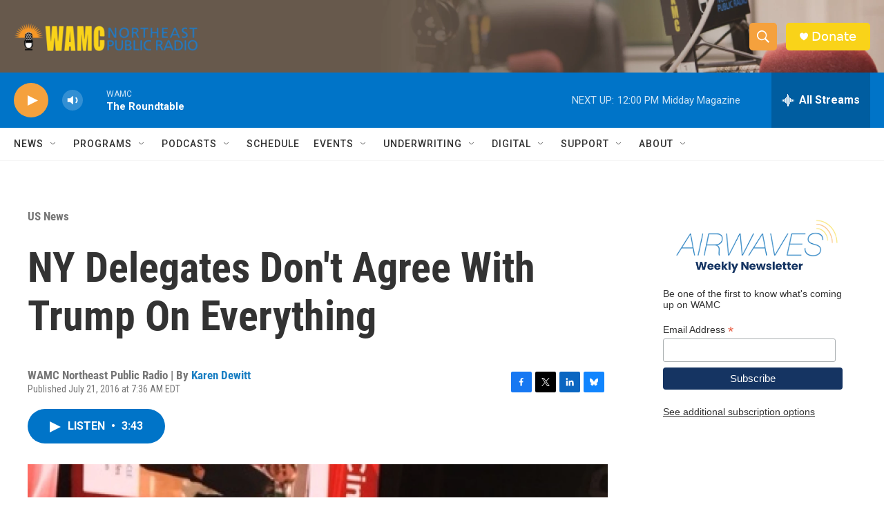

--- FILE ---
content_type: text/html;charset=UTF-8
request_url: https://www.wamc.org/us-news/2016-07-21/ny-delegates-dont-agree-with-trump-on-everything
body_size: 35943
content:
<!DOCTYPE html>
<html class="ArtP aside" lang="en">
    <head>
    <meta charset="UTF-8">

    

    <style data-cssvarsponyfill="true">
        :root { --siteBgColorInverse: #121212; --primaryTextColorInverse: #ffffff; --secondaryTextColorInverse: #cccccc; --tertiaryTextColorInverse: #cccccc; --headerBgColorInverse: #000000; --headerBorderColorInverse: #858585; --headerTextColorInverse: #ffffff; --secC1_Inverse: #a2a2a2; --secC4_Inverse: #282828; --headerNavBarBgColorInverse: #121212; --headerMenuBgColorInverse: #ffffff; --headerMenuTextColorInverse: #6b2b85; --headerMenuTextColorHoverInverse: #6b2b85; --liveBlogTextColorInverse: #ffffff; --applyButtonColorInverse: #4485D5; --applyButtonTextColorInverse: #4485D5; --siteBgColor: #ffffff; --primaryTextColor: #333333; --secondaryTextColor: #666666; --secC1: #767676; --secC4: #f5f5f5; --secC5: #ffffff; --siteBgColor: #ffffff; --siteInverseBgColor: #000000; --linkColor: #1a7fc3; --linkHoverColor: #125c8e; --headerBgColor: #ffffff; --headerBgColorInverse: #000000; --headerBorderColor: #e6e6e6; --headerBorderColorInverse: #858585; --tertiaryTextColor: #1c1c1c; --headerTextColor: #ffffff; --buttonTextColor: #ffffff; --headerNavBarBgColor: #ffffff; --headerNavBarTextColor: #333333; --headerMenuBgColor: #ffffff; --headerMenuTextColor: #333333; --headerMenuTextColorHover: #f5a13d; --liveBlogTextColor: #282829; --applyButtonColor: #194173; --applyButtonTextColor: #2c4273; --primaryColor1: #0074c8; --primaryColor2: #f5a13d; --breakingColor: #ff6f00; --secC2: #cccccc; --secC3: #e6e6e6; --secC5: #ffffff; --linkColor: #1a7fc3; --linkHoverColor: #125c8e; --donateBGColor: #f9d319; --headerIconColor: #ffffff; --hatButtonBgColor: #ffffff; --hatButtonBgHoverColor: #411c58; --hatButtonBorderColor: #411c58; --hatButtonBorderHoverColor: #ffffff; --hatButtoniconColor: #d62021; --hatButtonTextColor: #411c58; --hatButtonTextHoverColor: #ffffff; --footerTextColor: #ffffff; --footerTextBgColor: #ffffff; --footerPartnersBgColor: #000000; --listBorderColor: #030202; --gridBorderColor: #e6e6e6; --tagButtonBorderColor: #1a7fc3; --tagButtonTextColor: #1a7fc3; --breakingTextColor: #ffffff; --sectionTextColor: #ffffff; --contentWidth: 1240px; --primaryHeadlineFont: sans-serif; --secHlFont: sans-serif; --bodyFont: sans-serif; --colorWhite: #ffffff; --colorBlack: #000000;} .fonts-loaded { --primaryHeadlineFont: "Roboto Condensed"; --secHlFont: "Roboto Condensed"; --bodyFont: "Roboto"; --liveBlogBodyFont: "Roboto";}
    </style>

    

    <meta property="og:title" content="NY Delegates Don&#x27;t Agree With Trump On Everything">

    <meta property="og:url" content="https://www.wamc.org/us-news/2016-07-21/ny-delegates-dont-agree-with-trump-on-everything">

    <meta property="og:image" content="https://npr.brightspotcdn.com/dims4/default/b583d35/2147483647/strip/true/crop/390x205+0+138/resize/1200x630!/quality/90/?url=http%3A%2F%2Fnpr-brightspot.s3.amazonaws.com%2Flegacy%2Fsites%2Fwamc%2Ffiles%2F201607%2FIMG_3514_0.JPG">

    
    <meta property="og:image:url" content="https://npr.brightspotcdn.com/dims4/default/b583d35/2147483647/strip/true/crop/390x205+0+138/resize/1200x630!/quality/90/?url=http%3A%2F%2Fnpr-brightspot.s3.amazonaws.com%2Flegacy%2Fsites%2Fwamc%2Ffiles%2F201607%2FIMG_3514_0.JPG">
    
    <meta property="og:image:width" content="1200">
    <meta property="og:image:height" content="630">
    <meta property="og:image:type" content="image/jpeg">
    

    <meta property="og:description" content="New York’s delegation to the RNC is the national spotlight for casting the votes to put Donald Trump over the top for the Presidential nomination in…">

    <meta property="og:site_name" content="WAMC">



    <meta property="og:type" content="article">

    <meta property="article:author" content="https://www.wamc.org/people/karen-dewitt">

    <meta property="article:published_time" content="2016-07-21T11:36:36">

    <meta property="article:modified_time" content="2016-07-21T16:30:58">

    <meta property="article:section" content="US News">

    <meta property="article:tag" content="Karen DeWitt">

    <meta property="article:tag" content="2016 RNC">

    
    <meta name="twitter:card" content="summary_large_image"/>
    
    
    
    
    <meta name="twitter:description" content="New York’s delegation to the RNC is the national spotlight for casting the votes to put Donald Trump over the top for the Presidential nomination in…"/>
    
    
    <meta name="twitter:image" content="https://npr.brightspotcdn.com/dims4/default/e440189/2147483647/strip/true/crop/390x219+0+130/resize/1200x675!/quality/90/?url=http%3A%2F%2Fnpr-brightspot.s3.amazonaws.com%2Flegacy%2Fsites%2Fwamc%2Ffiles%2F201607%2FIMG_3514_0.JPG"/>

    
    
    <meta name="twitter:site" content="@wamcradio"/>
    
    
    
    <meta name="twitter:title" content="NY Delegates Don&#x27;t Agree With Trump On Everything"/>
    

    <meta property="fb:app_id" content="650821457076053">



    <link data-cssvarsponyfill="true" class="Webpack-css" rel="stylesheet" href="https://npr.brightspotcdn.com/resource/00000177-1bc0-debb-a57f-dfcf4a950000/styleguide/All.min.0db89f2a608a6b13cec2d9fc84f71c45.gz.css">

    

    <style>.FooterNavigation-items-item {
    display: inline-block
}</style>
<style>[class*='-articleBody'] > ul,
[class*='-articleBody'] > ul ul {
    list-style-type: disc;
}</style>


    <meta name="viewport" content="width=device-width, initial-scale=1, viewport-fit=cover"><title>NY Delegates Don&#x27;t Agree With Trump On Everything | WAMC</title><meta name="description" content="New York’s delegation to the RNC is the national spotlight for casting the votes to put Donald Trump over the top for the Presidential nomination in…"><link rel="canonical" href="https://www.wamc.org/us-news/2016-07-21/ny-delegates-dont-agree-with-trump-on-everything"><meta name="brightspot.contentId" content="0000017a-4fb4-d3d8-a17e-6fb6099d0000"><link rel="apple-touch-icon"sizes="180x180"href="/apple-touch-icon.png"><link rel="icon"type="image/png"href="/favicon-32x32.png"><link rel="icon"type="image/png"href="/favicon-16x16.png">
    
    
    <meta name="brightspot-dataLayer" content="{
  &quot;author&quot; : &quot;Karen Dewitt&quot;,
  &quot;bspStoryId&quot; : &quot;0000017a-4fb4-d3d8-a17e-6fb6099d0000&quot;,
  &quot;category&quot; : &quot;US News&quot;,
  &quot;inlineAudio&quot; : 1,
  &quot;keywords&quot; : &quot;Karen DeWitt,2016 RNC&quot;,
  &quot;nprCmsSite&quot; : true,
  &quot;nprStoryId&quot; : &quot;486865225&quot;,
  &quot;pageType&quot; : &quot;news-story&quot;,
  &quot;program&quot; : &quot;&quot;,
  &quot;publishedDate&quot; : &quot;2016-07-21T07:36:36Z&quot;,
  &quot;siteName&quot; : &quot;WAMC&quot;,
  &quot;station&quot; : &quot;WAMC Northeast Public Radio&quot;,
  &quot;stationOrgId&quot; : &quot;1177&quot;,
  &quot;storyOrgId&quot; : &quot;0&quot;,
  &quot;storyTheme&quot; : &quot;news-story&quot;,
  &quot;storyTitle&quot; : &quot;NY Delegates Don&#x27;t Agree With Trump On Everything&quot;,
  &quot;timezone&quot; : &quot;America/New_York&quot;,
  &quot;wordCount&quot; : 0,
  &quot;series&quot; : &quot;&quot;
}">
    <script id="brightspot-dataLayer">
        (function () {
            var dataValue = document.head.querySelector('meta[name="brightspot-dataLayer"]').content;
            if (dataValue) {
                window.brightspotDataLayer = JSON.parse(dataValue);
            }
        })();
    </script>

    <link rel="amphtml" href="https://www.wamc.org/us-news/2016-07-21/ny-delegates-dont-agree-with-trump-on-everything?_amp=true">

    

    
    <script src="https://npr.brightspotcdn.com/resource/00000177-1bc0-debb-a57f-dfcf4a950000/styleguide/All.min.fd8f7fccc526453c829dde80fc7c2ef5.gz.js" async></script>
    

    <meta name="gtm-dataLayer" content="{
  &quot;gtmAuthor&quot; : &quot;Karen Dewitt&quot;,
  &quot;gtmBspStoryId&quot; : &quot;0000017a-4fb4-d3d8-a17e-6fb6099d0000&quot;,
  &quot;gtmCategory&quot; : &quot;US News&quot;,
  &quot;gtmInlineAudio&quot; : 1,
  &quot;gtmKeywords&quot; : &quot;Karen DeWitt,2016 RNC&quot;,
  &quot;gtmNprCmsSite&quot; : true,
  &quot;gtmNprStoryId&quot; : &quot;486865225&quot;,
  &quot;gtmPageType&quot; : &quot;news-story&quot;,
  &quot;gtmProgram&quot; : &quot;&quot;,
  &quot;gtmPublishedDate&quot; : &quot;2016-07-21T07:36:36Z&quot;,
  &quot;gtmSiteName&quot; : &quot;WAMC&quot;,
  &quot;gtmStation&quot; : &quot;WAMC Northeast Public Radio&quot;,
  &quot;gtmStationOrgId&quot; : &quot;1177&quot;,
  &quot;gtmStoryOrgId&quot; : &quot;0&quot;,
  &quot;gtmStoryTheme&quot; : &quot;news-story&quot;,
  &quot;gtmStoryTitle&quot; : &quot;NY Delegates Don&#x27;t Agree With Trump On Everything&quot;,
  &quot;gtmTimezone&quot; : &quot;America/New_York&quot;,
  &quot;gtmWordCount&quot; : 0,
  &quot;gtmSeries&quot; : &quot;&quot;
}"><script>

    (function () {
        var dataValue = document.head.querySelector('meta[name="gtm-dataLayer"]').content;
        if (dataValue) {
            window.dataLayer = window.dataLayer || [];
            dataValue = JSON.parse(dataValue);
            dataValue['event'] = 'gtmFirstView';
            window.dataLayer.push(dataValue);
        }
    })();

    (function(w,d,s,l,i){w[l]=w[l]||[];w[l].push({'gtm.start':
            new Date().getTime(),event:'gtm.js'});var f=d.getElementsByTagName(s)[0],
        j=d.createElement(s),dl=l!='dataLayer'?'&l='+l:'';j.async=true;j.src=
        'https://www.googletagmanager.com/gtm.js?id='+i+dl;f.parentNode.insertBefore(j,f);
})(window,document,'script','dataLayer','GTM-N39QFDR');</script><script type="application/ld+json">{"@context":"http://schema.org","@type":"BreadcrumbList","itemListElement":[{"@context":"http://schema.org","@type":"ListItem","item":"https://www.wamc.org/us-news","name":"US News","position":"1"}]}</script><script type="application/ld+json">{"@context":"http://schema.org","@type":"ListenAction","name":"NY Delegates Don't Agree With Trump On Everything"}</script><script async="async" src="https://securepubads.g.doubleclick.net/tag/js/gpt.js"></script>
<script type="text/javascript">
    // Google tag setup
    var googletag = googletag || {};
    googletag.cmd = googletag.cmd || [];

    googletag.cmd.push(function () {
        // @see https://developers.google.com/publisher-tag/reference#googletag.PubAdsService_enableLazyLoad
        googletag.pubads().enableLazyLoad({
            fetchMarginPercent: 100, // fetch and render ads within this % of viewport
            renderMarginPercent: 100,
            mobileScaling: 1  // Same on mobile.
        });

        googletag.pubads().enableSingleRequest()
        googletag.pubads().enableAsyncRendering()
        googletag.pubads().collapseEmptyDivs()
        googletag.pubads().disableInitialLoad()
        googletag.enableServices()
    })
</script>
<script>

  window.fbAsyncInit = function() {
      FB.init({
          
              appId : '650821457076053',
          
          xfbml : true,
          version : 'v2.9'
      });
  };

  (function(d, s, id){
     var js, fjs = d.getElementsByTagName(s)[0];
     if (d.getElementById(id)) {return;}
     js = d.createElement(s); js.id = id;
     js.src = "//connect.facebook.net/en_US/sdk.js";
     fjs.parentNode.insertBefore(js, fjs);
   }(document, 'script', 'facebook-jssdk'));
</script>
<script type="application/ld+json">{"@context":"http://schema.org","@type":"NewsArticle","author":[{"@context":"http://schema.org","@type":"Person","name":"Karen Dewitt","url":"https://www.wamc.org/people/karen-dewitt"}],"dateModified":"2016-07-21T12:30:58Z","datePublished":"2016-07-21T07:36:36Z","headline":"NY Delegates Don't Agree With Trump On Everything","image":{"@context":"http://schema.org","@type":"ImageObject","url":"https://npr.brightspotcdn.com/legacy/sites/wamc/files/201607/IMG_3514_0.JPG"},"mainEntityOfPage":{"@type":"NewsArticle","@id":"https://www.wamc.org/us-news/2016-07-21/ny-delegates-dont-agree-with-trump-on-everything"},"publisher":{"@type":"Organization","name":"WAMC","logo":{"@context":"http://schema.org","@type":"ImageObject","height":"60","url":"https://npr.brightspotcdn.com/dims4/default/0997c5e/2147483647/resize/x60/quality/90/?url=http%3A%2F%2Fnpr-brightspot.s3.amazonaws.com%2F7f%2F40%2F7edffa0d412a81d63305c15f0a20%2Fwamc.png","width":"333"}}}</script><script>window.addEventListener('DOMContentLoaded', (event) => {
    window.nulldurationobserver = new MutationObserver(function (mutations) {
        document.querySelectorAll('.StreamPill-duration').forEach(pill => { 
      if (pill.innerText == "LISTENNULL") {
         pill.innerText = "LISTEN"
      } 
    });
      });

      window.nulldurationobserver.observe(document.body, {
        childList: true,
        subtree: true
      });
});
</script>


    <script>
        var head = document.getElementsByTagName('head')
        head = head[0]
        var link = document.createElement('link');
        link.setAttribute('href', 'https://fonts.googleapis.com/css?family=Roboto Condensed|Roboto|Roboto:400,500,700&display=swap');
        var relList = link.relList;

        if (relList && relList.supports('preload')) {
            link.setAttribute('as', 'style');
            link.setAttribute('rel', 'preload');
            link.setAttribute('onload', 'this.rel="stylesheet"');
            link.setAttribute('crossorigin', 'anonymous');
        } else {
            link.setAttribute('rel', 'stylesheet');
        }

        head.appendChild(link);
    </script>
</head>


    <body class="Page-body" data-content-width="1240px">
    <noscript>
    <iframe src="https://www.googletagmanager.com/ns.html?id=GTM-N39QFDR" height="0" width="0" style="display:none;visibility:hidden"></iframe>
</noscript>
        

    <!-- Putting icons here, so we don't have to include in a bunch of -body hbs's -->
<svg xmlns="http://www.w3.org/2000/svg" style="display:none" id="iconsMap1" class="iconsMap">
    <symbol id="play-icon" viewBox="0 0 115 115">
        <polygon points="0,0 115,57.5 0,115" fill="currentColor" />
    </symbol>
    <symbol id="grid" viewBox="0 0 32 32">
            <g>
                <path d="M6.4,5.7 C6.4,6.166669 6.166669,6.4 5.7,6.4 L0.7,6.4 C0.233331,6.4 0,6.166669 0,5.7 L0,0.7 C0,0.233331 0.233331,0 0.7,0 L5.7,0 C6.166669,0 6.4,0.233331 6.4,0.7 L6.4,5.7 Z M19.2,5.7 C19.2,6.166669 18.966669,6.4 18.5,6.4 L13.5,6.4 C13.033331,6.4 12.8,6.166669 12.8,5.7 L12.8,0.7 C12.8,0.233331 13.033331,0 13.5,0 L18.5,0 C18.966669,0 19.2,0.233331 19.2,0.7 L19.2,5.7 Z M32,5.7 C32,6.166669 31.766669,6.4 31.3,6.4 L26.3,6.4 C25.833331,6.4 25.6,6.166669 25.6,5.7 L25.6,0.7 C25.6,0.233331 25.833331,0 26.3,0 L31.3,0 C31.766669,0 32,0.233331 32,0.7 L32,5.7 Z M6.4,18.5 C6.4,18.966669 6.166669,19.2 5.7,19.2 L0.7,19.2 C0.233331,19.2 0,18.966669 0,18.5 L0,13.5 C0,13.033331 0.233331,12.8 0.7,12.8 L5.7,12.8 C6.166669,12.8 6.4,13.033331 6.4,13.5 L6.4,18.5 Z M19.2,18.5 C19.2,18.966669 18.966669,19.2 18.5,19.2 L13.5,19.2 C13.033331,19.2 12.8,18.966669 12.8,18.5 L12.8,13.5 C12.8,13.033331 13.033331,12.8 13.5,12.8 L18.5,12.8 C18.966669,12.8 19.2,13.033331 19.2,13.5 L19.2,18.5 Z M32,18.5 C32,18.966669 31.766669,19.2 31.3,19.2 L26.3,19.2 C25.833331,19.2 25.6,18.966669 25.6,18.5 L25.6,13.5 C25.6,13.033331 25.833331,12.8 26.3,12.8 L31.3,12.8 C31.766669,12.8 32,13.033331 32,13.5 L32,18.5 Z M6.4,31.3 C6.4,31.766669 6.166669,32 5.7,32 L0.7,32 C0.233331,32 0,31.766669 0,31.3 L0,26.3 C0,25.833331 0.233331,25.6 0.7,25.6 L5.7,25.6 C6.166669,25.6 6.4,25.833331 6.4,26.3 L6.4,31.3 Z M19.2,31.3 C19.2,31.766669 18.966669,32 18.5,32 L13.5,32 C13.033331,32 12.8,31.766669 12.8,31.3 L12.8,26.3 C12.8,25.833331 13.033331,25.6 13.5,25.6 L18.5,25.6 C18.966669,25.6 19.2,25.833331 19.2,26.3 L19.2,31.3 Z M32,31.3 C32,31.766669 31.766669,32 31.3,32 L26.3,32 C25.833331,32 25.6,31.766669 25.6,31.3 L25.6,26.3 C25.6,25.833331 25.833331,25.6 26.3,25.6 L31.3,25.6 C31.766669,25.6 32,25.833331 32,26.3 L32,31.3 Z" id=""></path>
            </g>
    </symbol>
    <symbol id="radio-stream" width="18" height="19" viewBox="0 0 18 19">
        <g fill="currentColor" fill-rule="nonzero">
            <path d="M.5 8c-.276 0-.5.253-.5.565v1.87c0 .312.224.565.5.565s.5-.253.5-.565v-1.87C1 8.253.776 8 .5 8zM2.5 8c-.276 0-.5.253-.5.565v1.87c0 .312.224.565.5.565s.5-.253.5-.565v-1.87C3 8.253 2.776 8 2.5 8zM3.5 7c-.276 0-.5.276-.5.617v3.766c0 .34.224.617.5.617s.5-.276.5-.617V7.617C4 7.277 3.776 7 3.5 7zM5.5 6c-.276 0-.5.275-.5.613v5.774c0 .338.224.613.5.613s.5-.275.5-.613V6.613C6 6.275 5.776 6 5.5 6zM6.5 4c-.276 0-.5.26-.5.58v8.84c0 .32.224.58.5.58s.5-.26.5-.58V4.58C7 4.26 6.776 4 6.5 4zM8.5 0c-.276 0-.5.273-.5.61v17.78c0 .337.224.61.5.61s.5-.273.5-.61V.61C9 .273 8.776 0 8.5 0zM9.5 2c-.276 0-.5.274-.5.612v14.776c0 .338.224.612.5.612s.5-.274.5-.612V2.612C10 2.274 9.776 2 9.5 2zM11.5 5c-.276 0-.5.276-.5.616v8.768c0 .34.224.616.5.616s.5-.276.5-.616V5.616c0-.34-.224-.616-.5-.616zM12.5 6c-.276 0-.5.262-.5.584v4.832c0 .322.224.584.5.584s.5-.262.5-.584V6.584c0-.322-.224-.584-.5-.584zM14.5 7c-.276 0-.5.29-.5.647v3.706c0 .357.224.647.5.647s.5-.29.5-.647V7.647C15 7.29 14.776 7 14.5 7zM15.5 8c-.276 0-.5.253-.5.565v1.87c0 .312.224.565.5.565s.5-.253.5-.565v-1.87c0-.312-.224-.565-.5-.565zM17.5 8c-.276 0-.5.253-.5.565v1.87c0 .312.224.565.5.565s.5-.253.5-.565v-1.87c0-.312-.224-.565-.5-.565z"/>
        </g>
    </symbol>
    <symbol id="icon-magnify" viewBox="0 0 31 31">
        <g>
            <path fill-rule="evenodd" d="M22.604 18.89l-.323.566 8.719 8.8L28.255 31l-8.719-8.8-.565.404c-2.152 1.346-4.386 2.018-6.7 2.018-3.39 0-6.284-1.21-8.679-3.632C1.197 18.568 0 15.66 0 12.27c0-3.39 1.197-6.283 3.592-8.678C5.987 1.197 8.88 0 12.271 0c3.39 0 6.283 1.197 8.678 3.592 2.395 2.395 3.593 5.288 3.593 8.679 0 2.368-.646 4.574-1.938 6.62zM19.162 5.77C17.322 3.925 15.089 3 12.46 3c-2.628 0-4.862.924-6.702 2.77C3.92 7.619 3 9.862 3 12.5c0 2.639.92 4.882 2.76 6.73C7.598 21.075 9.832 22 12.46 22c2.629 0 4.862-.924 6.702-2.77C21.054 17.33 22 15.085 22 12.5c0-2.586-.946-4.83-2.838-6.73z"/>
        </g>
    </symbol>
    <symbol id="burger-menu" viewBox="0 0 14 10">
        <g>
            <path fill-rule="evenodd" d="M0 5.5v-1h14v1H0zM0 1V0h14v1H0zm0 9V9h14v1H0z"></path>
        </g>
    </symbol>
    <symbol id="close-x" viewBox="0 0 14 14">
        <g>
            <path fill-rule="nonzero" d="M6.336 7L0 .664.664 0 7 6.336 13.336 0 14 .664 7.664 7 14 13.336l-.664.664L7 7.664.664 14 0 13.336 6.336 7z"></path>
        </g>
    </symbol>
    <symbol id="share-more-arrow" viewBox="0 0 512 512" style="enable-background:new 0 0 512 512;">
        <g>
            <g>
                <path d="M512,241.7L273.643,3.343v156.152c-71.41,3.744-138.015,33.337-188.958,84.28C30.075,298.384,0,370.991,0,448.222v60.436
                    l29.069-52.985c45.354-82.671,132.173-134.027,226.573-134.027c5.986,0,12.004,0.212,18.001,0.632v157.779L512,241.7z
                    M255.642,290.666c-84.543,0-163.661,36.792-217.939,98.885c26.634-114.177,129.256-199.483,251.429-199.483h15.489V78.131
                    l163.568,163.568L304.621,405.267V294.531l-13.585-1.683C279.347,291.401,267.439,290.666,255.642,290.666z"></path>
            </g>
        </g>
    </symbol>
    <symbol id="chevron" viewBox="0 0 100 100">
        <g>
            <path d="M22.4566257,37.2056786 L-21.4456527,71.9511488 C-22.9248661,72.9681457 -24.9073712,72.5311671 -25.8758148,70.9765924 L-26.9788683,69.2027424 C-27.9450684,67.6481676 -27.5292733,65.5646602 -26.0500598,64.5484493 L20.154796,28.2208967 C21.5532435,27.2597011 23.3600078,27.2597011 24.759951,28.2208967 L71.0500598,64.4659264 C72.5292733,65.4829232 72.9450684,67.5672166 71.9788683,69.1217913 L70.8750669,70.8956413 C69.9073712,72.4502161 67.9241183,72.8848368 66.4449048,71.8694118 L22.4566257,37.2056786 Z" id="Transparent-Chevron" transform="translate(22.500000, 50.000000) rotate(90.000000) translate(-22.500000, -50.000000) "></path>
        </g>
    </symbol>
</svg>

<svg xmlns="http://www.w3.org/2000/svg" style="display:none" id="iconsMap2" class="iconsMap">
    <symbol id="mono-icon-facebook" viewBox="0 0 10 19">
        <path fill-rule="evenodd" d="M2.707 18.25V10.2H0V7h2.707V4.469c0-1.336.375-2.373 1.125-3.112C4.582.62 5.578.25 6.82.25c1.008 0 1.828.047 2.461.14v2.848H7.594c-.633 0-1.067.14-1.301.422-.188.235-.281.61-.281 1.125V7H9l-.422 3.2H6.012v8.05H2.707z"></path>
    </symbol>
    <symbol id="mono-icon-instagram" viewBox="0 0 17 17">
        <g>
            <path fill-rule="evenodd" d="M8.281 4.207c.727 0 1.4.182 2.022.545a4.055 4.055 0 0 1 1.476 1.477c.364.62.545 1.294.545 2.021 0 .727-.181 1.4-.545 2.021a4.055 4.055 0 0 1-1.476 1.477 3.934 3.934 0 0 1-2.022.545c-.726 0-1.4-.182-2.021-.545a4.055 4.055 0 0 1-1.477-1.477 3.934 3.934 0 0 1-.545-2.021c0-.727.182-1.4.545-2.021A4.055 4.055 0 0 1 6.26 4.752a3.934 3.934 0 0 1 2.021-.545zm0 6.68a2.54 2.54 0 0 0 1.864-.774 2.54 2.54 0 0 0 .773-1.863 2.54 2.54 0 0 0-.773-1.863 2.54 2.54 0 0 0-1.864-.774 2.54 2.54 0 0 0-1.863.774 2.54 2.54 0 0 0-.773 1.863c0 .727.257 1.348.773 1.863a2.54 2.54 0 0 0 1.863.774zM13.45 4.03c-.023.258-.123.48-.299.668a.856.856 0 0 1-.65.281.913.913 0 0 1-.668-.28.913.913 0 0 1-.281-.669c0-.258.094-.48.281-.668a.913.913 0 0 1 .668-.28c.258 0 .48.093.668.28.187.188.281.41.281.668zm2.672.95c.023.656.035 1.746.035 3.269 0 1.523-.017 2.62-.053 3.287-.035.668-.134 1.248-.298 1.74a4.098 4.098 0 0 1-.967 1.53 4.098 4.098 0 0 1-1.53.966c-.492.164-1.072.264-1.74.3-.668.034-1.763.052-3.287.052-1.523 0-2.619-.018-3.287-.053-.668-.035-1.248-.146-1.74-.334a3.747 3.747 0 0 1-1.53-.931 4.098 4.098 0 0 1-.966-1.53c-.164-.492-.264-1.072-.299-1.74C.424 10.87.406 9.773.406 8.25S.424 5.63.46 4.963c.035-.668.135-1.248.299-1.74.21-.586.533-1.096.967-1.53A4.098 4.098 0 0 1 3.254.727c.492-.164 1.072-.264 1.74-.3C5.662.394 6.758.376 8.281.376c1.524 0 2.62.018 3.287.053.668.035 1.248.135 1.74.299a4.098 4.098 0 0 1 2.496 2.496c.165.492.27 1.078.317 1.757zm-1.687 7.91c.14-.399.234-1.032.28-1.899.024-.515.036-1.242.036-2.18V7.689c0-.961-.012-1.688-.035-2.18-.047-.89-.14-1.524-.281-1.899a2.537 2.537 0 0 0-1.512-1.511c-.375-.14-1.008-.235-1.899-.282a51.292 51.292 0 0 0-2.18-.035H7.72c-.938 0-1.664.012-2.18.035-.867.047-1.5.141-1.898.282a2.537 2.537 0 0 0-1.512 1.511c-.14.375-.234 1.008-.281 1.899a51.292 51.292 0 0 0-.036 2.18v1.125c0 .937.012 1.664.036 2.18.047.866.14 1.5.28 1.898.306.726.81 1.23 1.513 1.511.398.141 1.03.235 1.898.282.516.023 1.242.035 2.18.035h1.125c.96 0 1.687-.012 2.18-.035.89-.047 1.523-.141 1.898-.282.726-.304 1.23-.808 1.512-1.511z"></path>
        </g>
    </symbol>
    <symbol id="mono-icon-email" viewBox="0 0 512 512">
        <g>
            <path d="M67,148.7c11,5.8,163.8,89.1,169.5,92.1c5.7,3,11.5,4.4,20.5,4.4c9,0,14.8-1.4,20.5-4.4c5.7-3,158.5-86.3,169.5-92.1
                c4.1-2.1,11-5.9,12.5-10.2c2.6-7.6-0.2-10.5-11.3-10.5H257H65.8c-11.1,0-13.9,3-11.3,10.5C56,142.9,62.9,146.6,67,148.7z"></path>
            <path d="M455.7,153.2c-8.2,4.2-81.8,56.6-130.5,88.1l82.2,92.5c2,2,2.9,4.4,1.8,5.6c-1.2,1.1-3.8,0.5-5.9-1.4l-98.6-83.2
                c-14.9,9.6-25.4,16.2-27.2,17.2c-7.7,3.9-13.1,4.4-20.5,4.4c-7.4,0-12.8-0.5-20.5-4.4c-1.9-1-12.3-7.6-27.2-17.2l-98.6,83.2
                c-2,2-4.7,2.6-5.9,1.4c-1.2-1.1-0.3-3.6,1.7-5.6l82.1-92.5c-48.7-31.5-123.1-83.9-131.3-88.1c-8.8-4.5-9.3,0.8-9.3,4.9
                c0,4.1,0,205,0,205c0,9.3,13.7,20.9,23.5,20.9H257h185.5c9.8,0,21.5-11.7,21.5-20.9c0,0,0-201,0-205
                C464,153.9,464.6,148.7,455.7,153.2z"></path>
        </g>
    </symbol>
    <symbol id="default-image" width="24" height="24" viewBox="0 0 24 24" fill="none" stroke="currentColor" stroke-width="2" stroke-linecap="round" stroke-linejoin="round" class="feather feather-image">
        <rect x="3" y="3" width="18" height="18" rx="2" ry="2"></rect>
        <circle cx="8.5" cy="8.5" r="1.5"></circle>
        <polyline points="21 15 16 10 5 21"></polyline>
    </symbol>
    <symbol id="icon-email" width="18px" viewBox="0 0 20 14">
        <g id="Symbols" stroke="none" stroke-width="1" fill="none" fill-rule="evenodd" stroke-linecap="round" stroke-linejoin="round">
            <g id="social-button-bar" transform="translate(-125.000000, -8.000000)" stroke="#000000">
                <g id="Group-2" transform="translate(120.000000, 0.000000)">
                    <g id="envelope" transform="translate(6.000000, 9.000000)">
                        <path d="M17.5909091,10.6363636 C17.5909091,11.3138182 17.0410909,11.8636364 16.3636364,11.8636364 L1.63636364,11.8636364 C0.958909091,11.8636364 0.409090909,11.3138182 0.409090909,10.6363636 L0.409090909,1.63636364 C0.409090909,0.958090909 0.958909091,0.409090909 1.63636364,0.409090909 L16.3636364,0.409090909 C17.0410909,0.409090909 17.5909091,0.958090909 17.5909091,1.63636364 L17.5909091,10.6363636 L17.5909091,10.6363636 Z" id="Stroke-406"></path>
                        <polyline id="Stroke-407" points="17.1818182 0.818181818 9 7.36363636 0.818181818 0.818181818"></polyline>
                    </g>
                </g>
            </g>
        </g>
    </symbol>
    <symbol id="mono-icon-print" viewBox="0 0 12 12">
        <g fill-rule="evenodd">
            <path fill-rule="nonzero" d="M9 10V7H3v3H1a1 1 0 0 1-1-1V4a1 1 0 0 1 1-1h10a1 1 0 0 1 1 1v3.132A2.868 2.868 0 0 1 9.132 10H9zm.5-4.5a1 1 0 1 0 0-2 1 1 0 0 0 0 2zM3 0h6v2H3z"></path>
            <path d="M4 8h4v4H4z"></path>
        </g>
    </symbol>
    <symbol id="mono-icon-copylink" viewBox="0 0 12 12">
        <g fill-rule="evenodd">
            <path d="M10.199 2.378c.222.205.4.548.465.897.062.332.016.614-.132.774L8.627 6.106c-.187.203-.512.232-.75-.014a.498.498 0 0 0-.706.028.499.499 0 0 0 .026.706 1.509 1.509 0 0 0 2.165-.04l1.903-2.06c.37-.398.506-.98.382-1.636-.105-.557-.392-1.097-.77-1.445L9.968.8C9.591.452 9.03.208 8.467.145 7.803.072 7.233.252 6.864.653L4.958 2.709a1.509 1.509 0 0 0 .126 2.161.5.5 0 1 0 .68-.734c-.264-.218-.26-.545-.071-.747L7.597 1.33c.147-.16.425-.228.76-.19.353.038.71.188.931.394l.91.843.001.001zM1.8 9.623c-.222-.205-.4-.549-.465-.897-.062-.332-.016-.614.132-.774l1.905-2.057c.187-.203.512-.232.75.014a.498.498 0 0 0 .706-.028.499.499 0 0 0-.026-.706 1.508 1.508 0 0 0-2.165.04L.734 7.275c-.37.399-.506.98-.382 1.637.105.557.392 1.097.77 1.445l.91.843c.376.35.937.594 1.5.656.664.073 1.234-.106 1.603-.507L7.04 9.291a1.508 1.508 0 0 0-.126-2.16.5.5 0 0 0-.68.734c.264.218.26.545.071.747l-1.904 2.057c-.147.16-.425.228-.76.191-.353-.038-.71-.188-.931-.394l-.91-.843z"></path>
            <path d="M8.208 3.614a.5.5 0 0 0-.707.028L3.764 7.677a.5.5 0 0 0 .734.68L8.235 4.32a.5.5 0 0 0-.027-.707"></path>
        </g>
    </symbol>
    <symbol id="mono-icon-linkedin" viewBox="0 0 16 17">
        <g fill-rule="evenodd">
            <path d="M3.734 16.125H.464V5.613h3.27zM2.117 4.172c-.515 0-.96-.188-1.336-.563A1.825 1.825 0 0 1 .22 2.273c0-.515.187-.96.562-1.335.375-.375.82-.563 1.336-.563.516 0 .961.188 1.336.563.375.375.563.82.563 1.335 0 .516-.188.961-.563 1.336-.375.375-.82.563-1.336.563zM15.969 16.125h-3.27v-5.133c0-.844-.07-1.453-.21-1.828-.259-.633-.762-.95-1.512-.95s-1.278.282-1.582.845c-.235.421-.352 1.043-.352 1.863v5.203H5.809V5.613h3.128v1.442h.036c.234-.469.609-.856 1.125-1.16.562-.375 1.218-.563 1.968-.563 1.524 0 2.59.48 3.2 1.441.468.774.703 1.97.703 3.586v5.766z"></path>
        </g>
    </symbol>
    <symbol id="mono-icon-pinterest" viewBox="0 0 512 512">
        <g>
            <path d="M256,32C132.3,32,32,132.3,32,256c0,91.7,55.2,170.5,134.1,205.2c-0.6-15.6-0.1-34.4,3.9-51.4
                c4.3-18.2,28.8-122.1,28.8-122.1s-7.2-14.3-7.2-35.4c0-33.2,19.2-58,43.2-58c20.4,0,30.2,15.3,30.2,33.6
                c0,20.5-13.1,51.1-19.8,79.5c-5.6,23.8,11.9,43.1,35.4,43.1c42.4,0,71-54.5,71-119.1c0-49.1-33.1-85.8-93.2-85.8
                c-67.9,0-110.3,50.7-110.3,107.3c0,19.5,5.8,33.3,14.8,43.9c4.1,4.9,4.7,6.9,3.2,12.5c-1.1,4.1-3.5,14-4.6,18
                c-1.5,5.7-6.1,7.7-11.2,5.6c-31.3-12.8-45.9-47-45.9-85.6c0-63.6,53.7-139.9,160.1-139.9c85.5,0,141.8,61.9,141.8,128.3
                c0,87.9-48.9,153.5-120.9,153.5c-24.2,0-46.9-13.1-54.7-27.9c0,0-13,51.6-15.8,61.6c-4.7,17.3-14,34.5-22.5,48
                c20.1,5.9,41.4,9.2,63.5,9.2c123.7,0,224-100.3,224-224C480,132.3,379.7,32,256,32z"></path>
        </g>
    </symbol>
    <symbol id="mono-icon-tumblr" viewBox="0 0 512 512">
        <g>
            <path d="M321.2,396.3c-11.8,0-22.4-2.8-31.5-8.3c-6.9-4.1-11.5-9.6-14-16.4c-2.6-6.9-3.6-22.3-3.6-46.4V224h96v-64h-96V48h-61.9
                c-2.7,21.5-7.5,44.7-14.5,58.6c-7,13.9-14,25.8-25.6,35.7c-11.6,9.9-25.6,17.9-41.9,23.3V224h48v140.4c0,19,2,33.5,5.9,43.5
                c4,10,11.1,19.5,21.4,28.4c10.3,8.9,22.8,15.7,37.3,20.5c14.6,4.8,31.4,7.2,50.4,7.2c16.7,0,30.3-1.7,44.7-5.1
                c14.4-3.4,30.5-9.3,48.2-17.6v-65.6C363.2,389.4,342.3,396.3,321.2,396.3z"></path>
        </g>
    </symbol>
    <symbol id="mono-icon-twitter" viewBox="0 0 1200 1227">
        <g>
            <path d="M714.163 519.284L1160.89 0H1055.03L667.137 450.887L357.328 0H0L468.492 681.821L0 1226.37H105.866L515.491
            750.218L842.672 1226.37H1200L714.137 519.284H714.163ZM569.165 687.828L521.697 619.934L144.011 79.6944H306.615L611.412
            515.685L658.88 583.579L1055.08 1150.3H892.476L569.165 687.854V687.828Z" fill="white"></path>
        </g>
    </symbol>
    <symbol id="mono-icon-youtube" viewBox="0 0 512 512">
        <g>
            <path fill-rule="evenodd" d="M508.6,148.8c0-45-33.1-81.2-74-81.2C379.2,65,322.7,64,265,64c-3,0-6,0-9,0s-6,0-9,0c-57.6,0-114.2,1-169.6,3.6
                c-40.8,0-73.9,36.4-73.9,81.4C1,184.6-0.1,220.2,0,255.8C-0.1,291.4,1,327,3.4,362.7c0,45,33.1,81.5,73.9,81.5
                c58.2,2.7,117.9,3.9,178.6,3.8c60.8,0.2,120.3-1,178.6-3.8c40.9,0,74-36.5,74-81.5c2.4-35.7,3.5-71.3,3.4-107
                C512.1,220.1,511,184.5,508.6,148.8z M207,353.9V157.4l145,98.2L207,353.9z"></path>
        </g>
    </symbol>
    <symbol id="mono-icon-flipboard" viewBox="0 0 500 500">
        <g>
            <path d="M0,0V500H500V0ZM400,200H300V300H200V400H100V100H400Z"></path>
        </g>
    </symbol>
    <symbol id="mono-icon-bluesky" viewBox="0 0 568 501">
        <g>
            <path d="M123.121 33.6637C188.241 82.5526 258.281 181.681 284 234.873C309.719 181.681 379.759 82.5526 444.879
            33.6637C491.866 -1.61183 568 -28.9064 568 57.9464C568 75.2916 558.055 203.659 552.222 224.501C531.947 296.954
            458.067 315.434 392.347 304.249C507.222 323.8 536.444 388.56 473.333 453.32C353.473 576.312 301.061 422.461
            287.631 383.039C285.169 375.812 284.017 372.431 284 375.306C283.983 372.431 282.831 375.812 280.369 383.039C266.939
            422.461 214.527 576.312 94.6667 453.32C31.5556 388.56 60.7778 323.8 175.653 304.249C109.933 315.434 36.0535
            296.954 15.7778 224.501C9.94525 203.659 0 75.2916 0 57.9464C0 -28.9064 76.1345 -1.61183 123.121 33.6637Z"
            fill="white">
            </path>
        </g>
    </symbol>
    <symbol id="mono-icon-threads" viewBox="0 0 192 192">
        <g>
            <path d="M141.537 88.9883C140.71 88.5919 139.87 88.2104 139.019 87.8451C137.537 60.5382 122.616 44.905 97.5619 44.745C97.4484 44.7443 97.3355 44.7443 97.222 44.7443C82.2364 44.7443 69.7731 51.1409 62.102 62.7807L75.881 72.2328C81.6116 63.5383 90.6052 61.6848 97.2286 61.6848C97.3051 61.6848 97.3819 61.6848 97.4576 61.6855C105.707 61.7381 111.932 64.1366 115.961 68.814C118.893 72.2193 120.854 76.925 121.825 82.8638C114.511 81.6207 106.601 81.2385 98.145 81.7233C74.3247 83.0954 59.0111 96.9879 60.0396 116.292C60.5615 126.084 65.4397 134.508 73.775 140.011C80.8224 144.663 89.899 146.938 99.3323 146.423C111.79 145.74 121.563 140.987 128.381 132.296C133.559 125.696 136.834 117.143 138.28 106.366C144.217 109.949 148.617 114.664 151.047 120.332C155.179 129.967 155.42 145.8 142.501 158.708C131.182 170.016 117.576 174.908 97.0135 175.059C74.2042 174.89 56.9538 167.575 45.7381 153.317C35.2355 139.966 29.8077 120.682 29.6052 96C29.8077 71.3178 35.2355 52.0336 45.7381 38.6827C56.9538 24.4249 74.2039 17.11 97.0132 16.9405C119.988 17.1113 137.539 24.4614 149.184 38.788C154.894 45.8136 159.199 54.6488 162.037 64.9503L178.184 60.6422C174.744 47.9622 169.331 37.0357 161.965 27.974C147.036 9.60668 125.202 0.195148 97.0695 0H96.9569C68.8816 0.19447 47.2921 9.6418 32.7883 28.0793C19.8819 44.4864 13.2244 67.3157 13.0007 95.9325L13 96L13.0007 96.0675C13.2244 124.684 19.8819 147.514 32.7883 163.921C47.2921 182.358 68.8816 191.806 96.9569 192H97.0695C122.03 191.827 139.624 185.292 154.118 170.811C173.081 151.866 172.51 128.119 166.26 113.541C161.776 103.087 153.227 94.5962 141.537 88.9883ZM98.4405 129.507C88.0005 130.095 77.1544 125.409 76.6196 115.372C76.2232 107.93 81.9158 99.626 99.0812 98.6368C101.047 98.5234 102.976 98.468 104.871 98.468C111.106 98.468 116.939 99.0737 122.242 100.233C120.264 124.935 108.662 128.946 98.4405 129.507Z" fill="white"></path>
        </g>
    </symbol>
 </svg>

<svg xmlns="http://www.w3.org/2000/svg" style="display:none" id="iconsMap3" class="iconsMap">
    <symbol id="volume-mute" x="0px" y="0px" viewBox="0 0 24 24" style="enable-background:new 0 0 24 24;">
        <polygon fill="currentColor" points="11,5 6,9 2,9 2,15 6,15 11,19 "/>
        <line style="fill:none;stroke:currentColor;stroke-width:2;stroke-linecap:round;stroke-linejoin:round;" x1="23" y1="9" x2="17" y2="15"/>
        <line style="fill:none;stroke:currentColor;stroke-width:2;stroke-linecap:round;stroke-linejoin:round;" x1="17" y1="9" x2="23" y2="15"/>
    </symbol>
    <symbol id="volume-low" x="0px" y="0px" viewBox="0 0 24 24" style="enable-background:new 0 0 24 24;" xml:space="preserve">
        <polygon fill="currentColor" points="11,5 6,9 2,9 2,15 6,15 11,19 "/>
    </symbol>
    <symbol id="volume-mid" x="0px" y="0px" viewBox="0 0 24 24" style="enable-background:new 0 0 24 24;">
        <polygon fill="currentColor" points="11,5 6,9 2,9 2,15 6,15 11,19 "/>
        <path style="fill:none;stroke:currentColor;stroke-width:2;stroke-linecap:round;stroke-linejoin:round;" d="M15.5,8.5c2,2,2,5.1,0,7.1"/>
    </symbol>
    <symbol id="volume-high" x="0px" y="0px" viewBox="0 0 24 24" style="enable-background:new 0 0 24 24;">
        <polygon fill="currentColor" points="11,5 6,9 2,9 2,15 6,15 11,19 "/>
        <path style="fill:none;stroke:currentColor;stroke-width:2;stroke-linecap:round;stroke-linejoin:round;" d="M19.1,4.9c3.9,3.9,3.9,10.2,0,14.1 M15.5,8.5c2,2,2,5.1,0,7.1"/>
    </symbol>
    <symbol id="pause-icon" viewBox="0 0 12 16">
        <rect x="0" y="0" width="4" height="16" fill="currentColor"></rect>
        <rect x="8" y="0" width="4" height="16" fill="currentColor"></rect>
    </symbol>
    <symbol id="heart" viewBox="0 0 24 24">
        <g>
            <path d="M12 4.435c-1.989-5.399-12-4.597-12 3.568 0 4.068 3.06 9.481 12 14.997 8.94-5.516 12-10.929 12-14.997 0-8.118-10-8.999-12-3.568z"/>
        </g>
    </symbol>
    <symbol id="icon-location" width="24" height="24" viewBox="0 0 24 24" fill="currentColor" stroke="currentColor" stroke-width="2" stroke-linecap="round" stroke-linejoin="round" class="feather feather-map-pin">
        <path d="M21 10c0 7-9 13-9 13s-9-6-9-13a9 9 0 0 1 18 0z" fill="currentColor" fill-opacity="1"></path>
        <circle cx="12" cy="10" r="5" fill="#ffffff"></circle>
    </symbol>
    <symbol id="icon-ticket" width="23px" height="15px" viewBox="0 0 23 15">
        <g stroke="none" stroke-width="1" fill="none" fill-rule="evenodd">
            <g transform="translate(-625.000000, -1024.000000)">
                <g transform="translate(625.000000, 1024.000000)">
                    <path d="M0,12.057377 L0,3.94262296 C0.322189879,4.12588308 0.696256938,4.23076923 1.0952381,4.23076923 C2.30500469,4.23076923 3.28571429,3.26645946 3.28571429,2.07692308 C3.28571429,1.68461385 3.17904435,1.31680209 2.99266757,1 L20.0073324,1 C19.8209556,1.31680209 19.7142857,1.68461385 19.7142857,2.07692308 C19.7142857,3.26645946 20.6949953,4.23076923 21.9047619,4.23076923 C22.3037431,4.23076923 22.6778101,4.12588308 23,3.94262296 L23,12.057377 C22.6778101,11.8741169 22.3037431,11.7692308 21.9047619,11.7692308 C20.6949953,11.7692308 19.7142857,12.7335405 19.7142857,13.9230769 C19.7142857,14.3153862 19.8209556,14.6831979 20.0073324,15 L2.99266757,15 C3.17904435,14.6831979 3.28571429,14.3153862 3.28571429,13.9230769 C3.28571429,12.7335405 2.30500469,11.7692308 1.0952381,11.7692308 C0.696256938,11.7692308 0.322189879,11.8741169 -2.13162821e-14,12.057377 Z" fill="currentColor"></path>
                    <path d="M14.5,0.533333333 L14.5,15.4666667" stroke="#FFFFFF" stroke-linecap="square" stroke-dasharray="2"></path>
                </g>
            </g>
        </g>
    </symbol>
    <symbol id="icon-refresh" width="24" height="24" viewBox="0 0 24 24" fill="none" stroke="currentColor" stroke-width="2" stroke-linecap="round" stroke-linejoin="round" class="feather feather-refresh-cw">
        <polyline points="23 4 23 10 17 10"></polyline>
        <polyline points="1 20 1 14 7 14"></polyline>
        <path d="M3.51 9a9 9 0 0 1 14.85-3.36L23 10M1 14l4.64 4.36A9 9 0 0 0 20.49 15"></path>
    </symbol>

    <symbol>
    <g id="mono-icon-link-post" stroke="none" stroke-width="1" fill="none" fill-rule="evenodd">
        <g transform="translate(-313.000000, -10148.000000)" fill="#000000" fill-rule="nonzero">
            <g transform="translate(306.000000, 10142.000000)">
                <path d="M14.0614027,11.2506973 L14.3070318,11.2618997 C15.6181751,11.3582102 16.8219637,12.0327684 17.6059678,13.1077805 C17.8500396,13.4424472 17.7765978,13.9116075 17.441931,14.1556793 C17.1072643,14.3997511 16.638104,14.3263093 16.3940322,13.9916425 C15.8684436,13.270965 15.0667922,12.8217495 14.1971448,12.7578692 C13.3952042,12.6989624 12.605753,12.9728728 12.0021966,13.5148801 L11.8552806,13.6559298 L9.60365896,15.9651545 C8.45118119,17.1890154 8.4677248,19.1416686 9.64054436,20.3445766 C10.7566428,21.4893084 12.5263723,21.5504727 13.7041492,20.5254372 L13.8481981,20.3916503 L15.1367586,19.070032 C15.4259192,18.7734531 15.9007548,18.7674393 16.1973338,19.0565998 C16.466951,19.3194731 16.4964317,19.7357968 16.282313,20.0321436 L16.2107659,20.117175 L14.9130245,21.4480474 C13.1386707,23.205741 10.3106091,23.1805355 8.5665371,21.3917196 C6.88861294,19.6707486 6.81173139,16.9294487 8.36035888,15.1065701 L8.5206409,14.9274155 L10.7811785,12.6088842 C11.6500838,11.7173642 12.8355419,11.2288664 14.0614027,11.2506973 Z M22.4334629,7.60828039 C24.1113871,9.32925141 24.1882686,12.0705513 22.6396411,13.8934299 L22.4793591,14.0725845 L20.2188215,16.3911158 C19.2919892,17.3420705 18.0049901,17.8344754 16.6929682,17.7381003 C15.3818249,17.6417898 14.1780363,16.9672316 13.3940322,15.8922195 C13.1499604,15.5575528 13.2234022,15.0883925 13.558069,14.8443207 C13.8927357,14.6002489 14.361896,14.6736907 14.6059678,15.0083575 C15.1315564,15.729035 15.9332078,16.1782505 16.8028552,16.2421308 C17.6047958,16.3010376 18.394247,16.0271272 18.9978034,15.4851199 L19.1447194,15.3440702 L21.396341,13.0348455 C22.5488188,11.8109846 22.5322752,9.85833141 21.3594556,8.65542337 C20.2433572,7.51069163 18.4736277,7.44952726 17.2944986,8.47594561 L17.1502735,8.60991269 L15.8541776,9.93153101 C15.5641538,10.2272658 15.0893026,10.2318956 14.7935678,9.94187181 C14.524718,9.67821384 14.4964508,9.26180596 14.7114324,8.96608447 L14.783227,8.88126205 L16.0869755,7.55195256 C17.8613293,5.79425896 20.6893909,5.81946452 22.4334629,7.60828039 Z" id="Icon-Link"></path>
            </g>
        </g>
    </g>
    </symbol>
    <symbol id="icon-passport-badge" viewBox="0 0 80 80">
        <g fill="none" fill-rule="evenodd">
            <path fill="#5680FF" d="M0 0L80 0 0 80z" transform="translate(-464.000000, -281.000000) translate(100.000000, 180.000000) translate(364.000000, 101.000000)"/>
            <g fill="#FFF" fill-rule="nonzero">
                <path d="M17.067 31.676l-3.488-11.143-11.144-3.488 11.144-3.488 3.488-11.144 3.488 11.166 11.143 3.488-11.143 3.466-3.488 11.143zm4.935-19.567l1.207.373 2.896-4.475-4.497 2.895.394 1.207zm-9.871 0l.373-1.207-4.497-2.895 2.895 4.475 1.229-.373zm9.871 9.893l-.373 1.207 4.497 2.896-2.895-4.497-1.229.394zm-9.871 0l-1.207-.373-2.895 4.497 4.475-2.895-.373-1.229zm22.002-4.935c0 9.41-7.634 17.066-17.066 17.066C7.656 34.133 0 26.5 0 17.067 0 7.634 7.634 0 17.067 0c9.41 0 17.066 7.634 17.066 17.067zm-2.435 0c0-8.073-6.559-14.632-14.631-14.632-8.073 0-14.632 6.559-14.632 14.632 0 8.072 6.559 14.631 14.632 14.631 8.072-.022 14.631-6.58 14.631-14.631z" transform="translate(-464.000000, -281.000000) translate(100.000000, 180.000000) translate(364.000000, 101.000000) translate(6.400000, 6.400000)"/>
            </g>
        </g>
    </symbol>
    <symbol id="icon-passport-badge-circle" viewBox="0 0 45 45">
        <g fill="none" fill-rule="evenodd">
            <circle cx="23.5" cy="23" r="20.5" fill="#5680FF"/>
            <g fill="#FFF" fill-rule="nonzero">
                <path d="M17.067 31.676l-3.488-11.143-11.144-3.488 11.144-3.488 3.488-11.144 3.488 11.166 11.143 3.488-11.143 3.466-3.488 11.143zm4.935-19.567l1.207.373 2.896-4.475-4.497 2.895.394 1.207zm-9.871 0l.373-1.207-4.497-2.895 2.895 4.475 1.229-.373zm9.871 9.893l-.373 1.207 4.497 2.896-2.895-4.497-1.229.394zm-9.871 0l-1.207-.373-2.895 4.497 4.475-2.895-.373-1.229zm22.002-4.935c0 9.41-7.634 17.066-17.066 17.066C7.656 34.133 0 26.5 0 17.067 0 7.634 7.634 0 17.067 0c9.41 0 17.066 7.634 17.066 17.067zm-2.435 0c0-8.073-6.559-14.632-14.631-14.632-8.073 0-14.632 6.559-14.632 14.632 0 8.072 6.559 14.631 14.632 14.631 8.072-.022 14.631-6.58 14.631-14.631z" transform="translate(-464.000000, -281.000000) translate(100.000000, 180.000000) translate(364.000000, 101.000000) translate(6.400000, 6.400000)"/>
            </g>
        </g>
    </symbol>
    <symbol id="icon-pbs-charlotte-passport-navy" viewBox="0 0 401 42">
        <g fill="none" fill-rule="evenodd">
            <g transform="translate(-91.000000, -1361.000000) translate(89.000000, 1275.000000) translate(2.828125, 86.600000) translate(217.623043, -0.000000)">
                <circle cx="20.435" cy="20.435" r="20.435" fill="#5680FF"/>
                <path fill="#FFF" fill-rule="nonzero" d="M20.435 36.115l-3.743-11.96-11.96-3.743 11.96-3.744 3.743-11.96 3.744 11.984 11.96 3.743-11.96 3.72-3.744 11.96zm5.297-21l1.295.4 3.108-4.803-4.826 3.108.423 1.295zm-10.594 0l.4-1.295-4.826-3.108 3.108 4.803 1.318-.4zm10.594 10.617l-.4 1.295 4.826 3.108-3.107-4.826-1.319.423zm-10.594 0l-1.295-.4-3.107 4.826 4.802-3.107-.4-1.319zm23.614-5.297c0 10.1-8.193 18.317-18.317 18.317-10.1 0-18.316-8.193-18.316-18.317 0-10.123 8.193-18.316 18.316-18.316 10.1 0 18.317 8.193 18.317 18.316zm-2.614 0c0-8.664-7.039-15.703-15.703-15.703S4.732 11.772 4.732 20.435c0 8.664 7.04 15.703 15.703 15.703 8.664-.023 15.703-7.063 15.703-15.703z"/>
            </g>
            <path fill="currentColor" fill-rule="nonzero" d="M4.898 31.675v-8.216h2.1c2.866 0 5.075-.658 6.628-1.975 1.554-1.316 2.33-3.217 2.33-5.703 0-2.39-.729-4.19-2.187-5.395-1.46-1.206-3.59-1.81-6.391-1.81H0v23.099h4.898zm1.611-12.229H4.898V12.59h2.227c1.338 0 2.32.274 2.947.821.626.548.94 1.396.94 2.544 0 1.137-.374 2.004-1.122 2.599-.748.595-1.875.892-3.38.892zm22.024 12.229c2.612 0 4.68-.59 6.201-1.77 1.522-1.18 2.283-2.823 2.283-4.93 0-1.484-.324-2.674-.971-3.57-.648-.895-1.704-1.506-3.168-1.832v-.158c1.074-.18 1.935-.711 2.583-1.596.648-.885.972-2.017.972-3.397 0-2.032-.74-3.515-2.22-4.447-1.48-.932-3.858-1.398-7.133-1.398H19.89v23.098h8.642zm-.9-13.95h-2.844V12.59h2.575c1.401 0 2.425.192 3.073.576.648.385.972 1.02.972 1.904 0 .948-.298 1.627-.893 2.038-.595.41-1.556.616-2.883.616zm.347 9.905H24.79v-6.02h3.033c2.739 0 4.108.96 4.108 2.876 0 1.064-.321 1.854-.964 2.37-.642.516-1.638.774-2.986.774zm18.343 4.36c2.676 0 4.764-.6 6.265-1.8 1.5-1.201 2.251-2.844 2.251-4.93 0-1.506-.4-2.778-1.2-3.815-.801-1.038-2.281-2.072-4.44-3.105-1.633-.779-2.668-1.319-3.105-1.619-.437-.3-.755-.61-.955-.932-.2-.321-.3-.698-.3-1.13 0-.695.247-1.258.742-1.69.495-.432 1.206-.648 2.133-.648.78 0 1.572.1 2.377.3.806.2 1.825.553 3.058 1.059l1.58-3.808c-1.19-.516-2.33-.916-3.421-1.2-1.09-.285-2.236-.427-3.436-.427-2.444 0-4.358.585-5.743 1.754-1.385 1.169-2.078 2.775-2.078 4.818 0 1.085.211 2.033.632 2.844.422.811.985 1.522 1.69 2.133.706.61 1.765 1.248 3.176 1.912 1.506.716 2.504 1.237 2.994 1.564.49.326.861.666 1.114 1.019.253.353.38.755.38 1.208 0 .811-.288 1.422-.862 1.833-.574.41-1.398.616-2.472.616-.896 0-1.883-.142-2.963-.426-1.08-.285-2.398-.775-3.957-1.47v4.55c1.896.927 4.076 1.39 6.54 1.39zm29.609 0c2.338 0 4.455-.394 6.351-1.184v-4.108c-2.307.811-4.27 1.216-5.893 1.216-3.865 0-5.798-2.575-5.798-7.725 0-2.475.506-4.405 1.517-5.79 1.01-1.385 2.438-2.078 4.281-2.078.843 0 1.701.153 2.575.458.874.306 1.743.664 2.607 1.075l1.58-3.982c-2.265-1.084-4.519-1.627-6.762-1.627-2.201 0-4.12.482-5.759 1.446-1.637.963-2.893 2.348-3.768 4.155-.874 1.806-1.31 3.91-1.31 6.311 0 3.813.89 6.738 2.67 8.777 1.78 2.038 4.35 3.057 7.709 3.057zm15.278-.315v-8.31c0-2.054.3-3.54.9-4.456.601-.916 1.575-1.374 2.923-1.374 1.896 0 2.844 1.274 2.844 3.823v10.317h4.819V20.157c0-2.085-.537-3.686-1.612-4.802-1.074-1.117-2.649-1.675-4.724-1.675-2.338 0-4.044.864-5.118 2.59h-.253l.11-1.421c.074-1.443.111-2.36.111-2.749V7.092h-4.819v24.583h4.82zm20.318.316c1.38 0 2.499-.198 3.357-.593.859-.395 1.693-1.103 2.504-2.125h.127l.932 2.402h3.365v-11.77c0-2.107-.632-3.676-1.896-4.708-1.264-1.033-3.08-1.549-5.45-1.549-2.476 0-4.73.532-6.762 1.596l1.595 3.254c1.907-.853 3.566-1.28 4.977-1.28 1.833 0 2.749.896 2.749 2.687v.774l-3.065.094c-2.644.095-4.621.588-5.932 1.478-1.312.89-1.967 2.272-1.967 4.147 0 1.79.487 3.17 1.461 4.14.974.968 2.31 1.453 4.005 1.453zm1.817-3.524c-1.559 0-2.338-.679-2.338-2.038 0-.948.342-1.653 1.027-2.117.684-.463 1.727-.716 3.128-.758l1.864-.063v1.453c0 1.064-.334 1.917-1.003 2.56-.669.642-1.562.963-2.678.963zm17.822 3.208v-8.99c0-1.422.429-2.528 1.287-3.318.859-.79 2.057-1.185 3.594-1.185.559 0 1.033.053 1.422.158l.364-4.518c-.432-.095-.975-.142-1.628-.142-1.095 0-2.109.303-3.04.908-.933.606-1.673 1.404-2.22 2.394h-.237l-.711-2.97h-3.65v17.663h4.819zm14.267 0V7.092h-4.819v24.583h4.819zm12.07.316c2.708 0 4.82-.811 6.336-2.433 1.517-1.622 2.275-3.871 2.275-6.746 0-1.854-.347-3.47-1.043-4.85-.695-1.38-1.69-2.439-2.986-3.176-1.295-.738-2.79-1.106-4.486-1.106-2.728 0-4.845.8-6.351 2.401-1.507 1.601-2.26 3.845-2.26 6.73 0 1.854.348 3.476 1.043 4.867.695 1.39 1.69 2.456 2.986 3.199 1.295.742 2.791 1.114 4.487 1.114zm.064-3.871c-1.295 0-2.23-.448-2.804-1.343-.574-.895-.861-2.217-.861-3.965 0-1.76.284-3.073.853-3.942.569-.87 1.495-1.304 2.78-1.304 1.296 0 2.228.437 2.797 1.312.569.874.853 2.185.853 3.934 0 1.758-.282 3.083-.845 3.973-.564.89-1.488 1.335-2.773 1.335zm18.154 3.87c1.748 0 3.222-.268 4.423-.805v-3.586c-1.18.368-2.19.552-3.033.552-.632 0-1.14-.163-1.525-.49-.384-.326-.576-.831-.576-1.516V17.63h4.945v-3.618h-4.945v-3.76h-3.081l-1.39 3.728-2.655 1.611v2.039h2.307v8.515c0 1.949.44 3.41 1.32 4.384.879.974 2.282 1.462 4.21 1.462zm13.619 0c1.748 0 3.223-.268 4.423-.805v-3.586c-1.18.368-2.19.552-3.033.552-.632 0-1.14-.163-1.524-.49-.385-.326-.577-.831-.577-1.516V17.63h4.945v-3.618h-4.945v-3.76h-3.08l-1.391 3.728-2.654 1.611v2.039h2.306v8.515c0 1.949.44 3.41 1.32 4.384.879.974 2.282 1.462 4.21 1.462zm15.562 0c1.38 0 2.55-.102 3.508-.308.958-.205 1.859-.518 2.701-.94v-3.728c-1.032.484-2.022.837-2.97 1.058-.948.222-1.954.332-3.017.332-1.37 0-2.433-.384-3.192-1.153-.758-.769-1.164-1.838-1.216-3.207h11.39v-2.338c0-2.507-.695-4.471-2.085-5.893-1.39-1.422-3.333-2.133-5.83-2.133-2.612 0-4.658.808-6.137 2.425-1.48 1.617-2.22 3.905-2.22 6.864 0 2.876.8 5.098 2.401 6.668 1.601 1.569 3.824 2.354 6.667 2.354zm2.686-11.153h-6.762c.085-1.19.416-2.11.996-2.757.579-.648 1.38-.972 2.401-.972 1.022 0 1.833.324 2.433.972.6.648.911 1.566.932 2.757zM270.555 31.675v-8.216h2.102c2.864 0 5.074-.658 6.627-1.975 1.554-1.316 2.33-3.217 2.33-5.703 0-2.39-.729-4.19-2.188-5.395-1.458-1.206-3.589-1.81-6.39-1.81h-7.378v23.099h4.897zm1.612-12.229h-1.612V12.59h2.228c1.338 0 2.32.274 2.946.821.627.548.94 1.396.94 2.544 0 1.137-.373 2.004-1.121 2.599-.748.595-1.875.892-3.381.892zm17.3 12.545c1.38 0 2.5-.198 3.357-.593.859-.395 1.694-1.103 2.505-2.125h.126l.932 2.402h3.365v-11.77c0-2.107-.632-3.676-1.896-4.708-1.264-1.033-3.08-1.549-5.45-1.549-2.475 0-4.73.532-6.762 1.596l1.596 3.254c1.906-.853 3.565-1.28 4.976-1.28 1.833 0 2.75.896 2.75 2.687v.774l-3.066.094c-2.643.095-4.62.588-5.932 1.478-1.311.89-1.967 2.272-1.967 4.147 0 1.79.487 3.17 1.461 4.14.975.968 2.31 1.453 4.005 1.453zm1.817-3.524c-1.559 0-2.338-.679-2.338-2.038 0-.948.342-1.653 1.027-2.117.684-.463 1.727-.716 3.128-.758l1.864-.063v1.453c0 1.064-.334 1.917-1.003 2.56-.669.642-1.561.963-2.678.963zm17.79 3.524c2.507 0 4.39-.474 5.648-1.422 1.259-.948 1.888-2.328 1.888-4.14 0-.874-.152-1.627-.458-2.259-.305-.632-.78-1.19-1.422-1.674-.642-.485-1.653-1.006-3.033-1.565-1.548-.621-2.552-1.09-3.01-1.406-.458-.316-.687-.69-.687-1.121 0-.77.71-1.154 2.133-1.154.8 0 1.585.121 2.354.364.769.242 1.595.553 2.48.932l1.454-3.476c-2.012-.927-4.082-1.39-6.21-1.39-2.232 0-3.957.429-5.173 1.287-1.217.859-1.825 2.073-1.825 3.642 0 .916.145 1.688.434 2.315.29.626.753 1.182 1.39 1.666.638.485 1.636 1.011 2.995 1.58.947.4 1.706.75 2.275 1.05.568.301.969.57 1.2.807.232.237.348.545.348.924 0 1.01-.874 1.516-2.623 1.516-.853 0-1.84-.142-2.962-.426-1.122-.284-2.13-.637-3.025-1.059v3.982c.79.337 1.637.592 2.543.766.906.174 2.001.26 3.286.26zm15.658 0c2.506 0 4.389-.474 5.648-1.422 1.258-.948 1.888-2.328 1.888-4.14 0-.874-.153-1.627-.459-2.259-.305-.632-.779-1.19-1.421-1.674-.643-.485-1.654-1.006-3.034-1.565-1.548-.621-2.551-1.09-3.01-1.406-.458-.316-.687-.69-.687-1.121 0-.77.711-1.154 2.133-1.154.8 0 1.585.121 2.354.364.769.242 1.596.553 2.48.932l1.454-3.476c-2.012-.927-4.081-1.39-6.209-1.39-2.233 0-3.957.429-5.174 1.287-1.216.859-1.825 2.073-1.825 3.642 0 .916.145 1.688.435 2.315.29.626.753 1.182 1.39 1.666.637.485 1.635 1.011 2.994 1.58.948.4 1.706.75 2.275 1.05.569.301.969.57 1.2.807.232.237.348.545.348.924 0 1.01-.874 1.516-2.622 1.516-.854 0-1.84-.142-2.963-.426-1.121-.284-2.13-.637-3.025-1.059v3.982c.79.337 1.638.592 2.543.766.906.174 2.002.26 3.287.26zm15.689 7.457V32.29c0-.232-.085-1.085-.253-2.56h.253c1.18 1.506 2.806 2.26 4.881 2.26 1.38 0 2.58-.364 3.602-1.09 1.022-.727 1.81-1.786 2.362-3.176.553-1.39.83-3.028.83-4.913 0-2.865-.59-5.103-1.77-6.715-1.18-1.611-2.812-2.417-4.897-2.417-2.212 0-3.881.874-5.008 2.622h-.222l-.679-2.29h-3.918v25.436h4.819zm3.523-11.36c-1.222 0-2.115-.41-2.678-1.232-.564-.822-.845-2.18-.845-4.076v-.521c.02-1.686.305-2.894.853-3.626.547-.732 1.416-1.098 2.606-1.098 1.138 0 1.973.434 2.505 1.303.531.87.797 2.172.797 3.91 0 3.56-1.08 5.34-3.238 5.34zm19.149 3.903c2.706 0 4.818-.811 6.335-2.433 1.517-1.622 2.275-3.871 2.275-6.746 0-1.854-.348-3.47-1.043-4.85-.695-1.38-1.69-2.439-2.986-3.176-1.295-.738-2.79-1.106-4.487-1.106-2.728 0-4.845.8-6.35 2.401-1.507 1.601-2.26 3.845-2.26 6.73 0 1.854.348 3.476 1.043 4.867.695 1.39 1.69 2.456 2.986 3.199 1.295.742 2.79 1.114 4.487 1.114zm.063-3.871c-1.296 0-2.23-.448-2.805-1.343-.574-.895-.86-2.217-.86-3.965 0-1.76.284-3.073.853-3.942.568-.87 1.495-1.304 2.78-1.304 1.296 0 2.228.437 2.797 1.312.568.874.853 2.185.853 3.934 0 1.758-.282 3.083-.846 3.973-.563.89-1.487 1.335-2.772 1.335zm16.921 3.555v-8.99c0-1.422.43-2.528 1.288-3.318.858-.79 2.056-1.185 3.594-1.185.558 0 1.032.053 1.422.158l.363-4.518c-.432-.095-.974-.142-1.627-.142-1.096 0-2.11.303-3.041.908-.933.606-1.672 1.404-2.22 2.394h-.237l-.711-2.97h-3.65v17.663h4.819zm15.5.316c1.748 0 3.222-.269 4.423-.806v-3.586c-1.18.368-2.19.552-3.033.552-.632 0-1.14-.163-1.525-.49-.384-.326-.577-.831-.577-1.516V17.63h4.945v-3.618h-4.945v-3.76h-3.08l-1.39 3.728-2.655 1.611v2.039h2.307v8.515c0 1.949.44 3.41 1.319 4.384.88.974 2.283 1.462 4.21 1.462z" transform="translate(-91.000000, -1361.000000) translate(89.000000, 1275.000000) translate(2.828125, 86.600000)"/>
        </g>
    </symbol>
    <symbol id="icon-closed-captioning" viewBox="0 0 512 512">
        <g>
            <path fill="currentColor" d="M464 64H48C21.5 64 0 85.5 0 112v288c0 26.5 21.5 48 48 48h416c26.5 0 48-21.5 48-48V112c0-26.5-21.5-48-48-48zm-6 336H54c-3.3 0-6-2.7-6-6V118c0-3.3 2.7-6 6-6h404c3.3 0 6 2.7 6 6v276c0 3.3-2.7 6-6 6zm-211.1-85.7c1.7 2.4 1.5 5.6-.5 7.7-53.6 56.8-172.8 32.1-172.8-67.9 0-97.3 121.7-119.5 172.5-70.1 2.1 2 2.5 3.2 1 5.7l-17.5 30.5c-1.9 3.1-6.2 4-9.1 1.7-40.8-32-94.6-14.9-94.6 31.2 0 48 51 70.5 92.2 32.6 2.8-2.5 7.1-2.1 9.2.9l19.6 27.7zm190.4 0c1.7 2.4 1.5 5.6-.5 7.7-53.6 56.9-172.8 32.1-172.8-67.9 0-97.3 121.7-119.5 172.5-70.1 2.1 2 2.5 3.2 1 5.7L420 220.2c-1.9 3.1-6.2 4-9.1 1.7-40.8-32-94.6-14.9-94.6 31.2 0 48 51 70.5 92.2 32.6 2.8-2.5 7.1-2.1 9.2.9l19.6 27.7z"></path>
        </g>
    </symbol>
    <symbol id="circle" viewBox="0 0 24 24">
        <circle cx="50%" cy="50%" r="50%"></circle>
    </symbol>
    <symbol id="spinner" role="img" viewBox="0 0 512 512">
        <g class="fa-group">
            <path class="fa-secondary" fill="currentColor" d="M478.71 364.58zm-22 6.11l-27.83-15.9a15.92 15.92 0 0 1-6.94-19.2A184 184 0 1 1 256 72c5.89 0 11.71.29 17.46.83-.74-.07-1.48-.15-2.23-.21-8.49-.69-15.23-7.31-15.23-15.83v-32a16 16 0 0 1 15.34-16C266.24 8.46 261.18 8 256 8 119 8 8 119 8 256s111 248 248 248c98 0 182.42-56.95 222.71-139.42-4.13 7.86-14.23 10.55-22 6.11z" opacity="0.4"/><path class="fa-primary" fill="currentColor" d="M271.23 72.62c-8.49-.69-15.23-7.31-15.23-15.83V24.73c0-9.11 7.67-16.78 16.77-16.17C401.92 17.18 504 124.67 504 256a246 246 0 0 1-25 108.24c-4 8.17-14.37 11-22.26 6.45l-27.84-15.9c-7.41-4.23-9.83-13.35-6.2-21.07A182.53 182.53 0 0 0 440 256c0-96.49-74.27-175.63-168.77-183.38z"/>
        </g>
    </symbol>
    <symbol id="icon-calendar" width="24" height="24" viewBox="0 0 24 24" fill="none" stroke="currentColor" stroke-width="2" stroke-linecap="round" stroke-linejoin="round">
        <rect x="3" y="4" width="18" height="18" rx="2" ry="2"/>
        <line x1="16" y1="2" x2="16" y2="6"/>
        <line x1="8" y1="2" x2="8" y2="6"/>
        <line x1="3" y1="10" x2="21" y2="10"/>
    </symbol>
    <symbol id="icon-arrow-rotate" viewBox="0 0 512 512">
        <path d="M454.7 288.1c-12.78-3.75-26.06 3.594-29.75 16.31C403.3 379.9 333.8 432 255.1 432c-66.53 0-126.8-38.28-156.5-96h100.4c13.25 0 24-10.75 24-24S213.2 288 199.9 288h-160c-13.25 0-24 10.75-24 24v160c0 13.25 10.75 24 24 24s24-10.75 24-24v-102.1C103.7 436.4 176.1 480 255.1 480c99 0 187.4-66.31 215.1-161.3C474.8 305.1 467.4 292.7 454.7 288.1zM472 16C458.8 16 448 26.75 448 40v102.1C408.3 75.55 335.8 32 256 32C157 32 68.53 98.31 40.91 193.3C37.19 206 44.5 219.3 57.22 223c12.84 3.781 26.09-3.625 29.75-16.31C108.7 132.1 178.2 80 256 80c66.53 0 126.8 38.28 156.5 96H312C298.8 176 288 186.8 288 200S298.8 224 312 224h160c13.25 0 24-10.75 24-24v-160C496 26.75 485.3 16 472 16z"/>
    </symbol>
</svg>


<ps-header class="PH">
    <div class="PH-ham-m">
        <div class="PH-ham-m-wrapper">
            <div class="PH-ham-m-top">
                
                    <div class="PH-logo">
                        <ps-logo>
<a aria-label="home page" href="/" class="stationLogo"  >
    
        
            <picture>
    
    
        
            
        
    

    
    
        
            
        
    

    
    
        
            
        
    

    
    
        
            
    
            <source type="image/webp"  width="267"
     height="48" srcset="https://npr.brightspotcdn.com/dims4/default/1242fdf/2147483647/strip/true/crop/333x60+0+0/resize/534x96!/format/webp/quality/90/?url=https%3A%2F%2Fnpr.brightspotcdn.com%2Fdims4%2Fdefault%2F0997c5e%2F2147483647%2Fresize%2Fx60%2Fquality%2F90%2F%3Furl%3Dhttp%3A%2F%2Fnpr-brightspot.s3.amazonaws.com%2F7f%2F40%2F7edffa0d412a81d63305c15f0a20%2Fwamc.png 2x"data-size="siteLogo"
/>
    

    
        <source width="267"
     height="48" srcset="https://npr.brightspotcdn.com/dims4/default/08d95e4/2147483647/strip/true/crop/333x60+0+0/resize/267x48!/quality/90/?url=https%3A%2F%2Fnpr.brightspotcdn.com%2Fdims4%2Fdefault%2F0997c5e%2F2147483647%2Fresize%2Fx60%2Fquality%2F90%2F%3Furl%3Dhttp%3A%2F%2Fnpr-brightspot.s3.amazonaws.com%2F7f%2F40%2F7edffa0d412a81d63305c15f0a20%2Fwamc.png"data-size="siteLogo"
/>
    

        
    

    
    <img class="Image" alt="" srcset="https://npr.brightspotcdn.com/dims4/default/2ac50f4/2147483647/strip/true/crop/333x60+0+0/resize/534x96!/quality/90/?url=https%3A%2F%2Fnpr.brightspotcdn.com%2Fdims4%2Fdefault%2F0997c5e%2F2147483647%2Fresize%2Fx60%2Fquality%2F90%2F%3Furl%3Dhttp%3A%2F%2Fnpr-brightspot.s3.amazonaws.com%2F7f%2F40%2F7edffa0d412a81d63305c15f0a20%2Fwamc.png 2x" width="267" height="48" loading="lazy" src="https://npr.brightspotcdn.com/dims4/default/08d95e4/2147483647/strip/true/crop/333x60+0+0/resize/267x48!/quality/90/?url=https%3A%2F%2Fnpr.brightspotcdn.com%2Fdims4%2Fdefault%2F0997c5e%2F2147483647%2Fresize%2Fx60%2Fquality%2F90%2F%3Furl%3Dhttp%3A%2F%2Fnpr-brightspot.s3.amazonaws.com%2F7f%2F40%2F7edffa0d412a81d63305c15f0a20%2Fwamc.png">


</picture>
        
    
    </a>
</ps-logo>

                    </div>
                
                <button class="PH-ham-m-close" aria-label="hamburger-menu-close" aria-expanded="false"><svg class="close-x"><use xlink:href="#close-x"></use></svg></button>
            </div>
            
                <div class="PH-search-overlay-mobile">
                    <form class="PH-search-form" action="https://www.wamc.org/search#nt=navsearch" novalidate="" autocomplete="off">
                        <label><input placeholder="Search" type="text" class="PH-search-input-mobile" name="q" required="true"><span class="sr-only">Search Query</span></label>
                        <button class="PH-search-button-mobile" aria-label="header-search-icon"><svg class="icon-magnify"><use xlink:href="#icon-magnify"></use></svg><span class="sr-only">Show Search</span></button>
                     </form>
                </div>
            

            <div class="PH-ham-m-content">
                
                
                    <nav class="Nav gtm_nav">
    
    
        <ul class="Nav-items">
            
                <li class="Nav-items-item" ><div class="NavI" >
    <div class="NavI-text gtm_nav_cat">
        
            <a class="NavI-text-link" href="https://www.wamc.org/news">News</a>
        
    </div>
    
        <div class="NavI-more">
            <button aria-label="Open Sub Navigation"><svg class="chevron"><use xlink:href="#chevron"></use></svg></button>
        </div>
    

    
        <ul class="NavI-items two-columns">
            
                
                    <li class="NavI-items-item gtm_nav_subcat" ><a class="NavLink" href="https://www.wamc.org/show/all-things-considered">All Things Considered</a>
</li>
                
                    <li class="NavI-items-item gtm_nav_subcat" ><a class="NavLink" href="https://www.wamc.org/arts-culture">Arts &amp; Culture</a>
</li>
                
                    <li class="NavI-items-item gtm_nav_subcat" ><a class="NavLink" href="https://www.wamc.org/commentary-opinion">Commentary &amp; Opinion</a>
</li>
                
                    <li class="NavI-items-item gtm_nav_subcat" ><a class="NavLink" href="https://www.wamc.org/listener-comment-line">Listener Comment Line</a>
</li>
                
                    <li class="NavI-items-item gtm_nav_subcat" ><a class="NavLink" href="https://www.wamc.org/midday-magazine">Midday Magazine</a>
</li>
                
                    <li class="NavI-items-item gtm_nav_subcat" ><a class="NavLink" href="https://www.wamc.org/morning-edition">Morning Edition</a>
</li>
                
                    <li class="NavI-items-item gtm_nav_subcat" ><a class="NavLink" href="https://www.wamc.org/new-england-news">New England News</a>
</li>
                
                    <li class="NavI-items-item gtm_nav_subcat" ><a class="NavLink" href="https://www.wamc.org/new-york-news">New York News</a>
</li>
                
                    <li class="NavI-items-item gtm_nav_subcat" ><a class="NavLink" href="https://www.wamc.org/northeast-report">Northeast Report</a>
</li>
                
                    <li class="NavI-items-item gtm_nav_subcat" ><a class="NavLink" href="https://www.wamc.org/weather">Weather</a>
</li>
                
                    <li class="NavI-items-item gtm_nav_subcat" ><a class="NavLink" href="https://www.wamc.org/corrections">Corrections</a>
</li>
                
            
        </ul>
        <ul class="NavI-items-placeholder">
            
                
                    <li class="NavI-items-item"><a class="NavLink" href="https://www.wamc.org/show/all-things-considered">All Things Considered</a>
</li>
                
                    <li class="NavI-items-item"><a class="NavLink" href="https://www.wamc.org/arts-culture">Arts &amp; Culture</a>
</li>
                
                    <li class="NavI-items-item"><a class="NavLink" href="https://www.wamc.org/commentary-opinion">Commentary &amp; Opinion</a>
</li>
                
                    <li class="NavI-items-item"><a class="NavLink" href="https://www.wamc.org/listener-comment-line">Listener Comment Line</a>
</li>
                
                    <li class="NavI-items-item"><a class="NavLink" href="https://www.wamc.org/midday-magazine">Midday Magazine</a>
</li>
                
                    <li class="NavI-items-item"><a class="NavLink" href="https://www.wamc.org/morning-edition">Morning Edition</a>
</li>
                
                    <li class="NavI-items-item"><a class="NavLink" href="https://www.wamc.org/new-england-news">New England News</a>
</li>
                
                    <li class="NavI-items-item"><a class="NavLink" href="https://www.wamc.org/new-york-news">New York News</a>
</li>
                
                    <li class="NavI-items-item"><a class="NavLink" href="https://www.wamc.org/northeast-report">Northeast Report</a>
</li>
                
                    <li class="NavI-items-item"><a class="NavLink" href="https://www.wamc.org/weather">Weather</a>
</li>
                
                    <li class="NavI-items-item"><a class="NavLink" href="https://www.wamc.org/corrections">Corrections</a>
</li>
                
            
        </ul>
    
</div></li>
            
                <li class="Nav-items-item" ><div class="NavI" >
    <div class="NavI-text gtm_nav_cat">
        
            <a class="NavI-text-link" href="https://www.wamc.org/all-shows">Programs</a>
        
    </div>
    
        <div class="NavI-more">
            <button aria-label="Open Sub Navigation"><svg class="chevron"><use xlink:href="#chevron"></use></svg></button>
        </div>
    

    
        <ul class="NavI-items two-columns">
            
                
                    <li class="NavI-items-item gtm_nav_subcat" ><a class="NavLink" href="https://www.wamc.org/program-guide">Program Guide</a>
</li>
                
                    <li class="NavI-items-item gtm_nav_subcat" ><a class="NavLink" href="https://www.wamc.org/all-shows">Programs A-Z</a>
</li>
                
                    <li class="NavI-items-item gtm_nav_subcat" ><a class="NavLink" href="https://www.wamc.org/show/51">51%</a>
</li>
                
                    <li class="NavI-items-item gtm_nav_subcat" ><a class="NavLink" href="https://www.wamc.org/show/the-academic-minute">The Academic Minute</a>
</li>
                
                    <li class="NavI-items-item gtm_nav_subcat" ><a class="NavLink" href="https://www.wamc.org/podcast/any-questions">Any Questions?</a>
</li>
                
                    <li class="NavI-items-item gtm_nav_subcat" ><a class="NavLink" href="https://www.wamc.org/show/the-best-of-our-knowledge">The Best Of Our Knowledge</a>
</li>
                
                    <li class="NavI-items-item gtm_nav_subcat" ><a class="NavLink" href="https://www.wamc.org/show/the-book-show">The Book Show</a>
</li>
                
                    <li class="NavI-items-item gtm_nav_subcat" ><a class="NavLink" href="https://www.wamc.org/show/the-capitol-connection">The Capitol Connection</a>
</li>
                
                    <li class="NavI-items-item gtm_nav_subcat" ><a class="NavLink" href="https://www.wamc.org/show/earth-wise">Earth Wise</a>
</li>
                
                    <li class="NavI-items-item gtm_nav_subcat" ><a class="NavLink" href="https://www.wamc.org/show/the-hudson-river-sampler">The Hudson River Sampler</a>
</li>
                
                    <li class="NavI-items-item gtm_nav_subcat" ><a class="NavLink" href="https://www.wamc.org/show/the-legislative-gazette">The Legislative Gazette</a>
</li>
                
                    <li class="NavI-items-item gtm_nav_subcat" ><a class="NavLink" href="https://www.wamc.org/show/liveinconcert">WAMC Live In Concert 

</a>
</li>
                
                    <li class="NavI-items-item gtm_nav_subcat" ><a class="NavLink" href="https://www.wamc.org/show/the-media-project">The Media Project</a>
</li>
                
                    <li class="NavI-items-item gtm_nav_subcat" ><a class="NavLink" href="https://www.wamc.org/show/person-place-thing">Person Place Thing</a>
</li>
                
                    <li class="NavI-items-item gtm_nav_subcat" ><a class="NavLink" href="https://www.wamc.org/show/strange-universe">Strange Universe</a>
</li>
                
                    <li class="NavI-items-item gtm_nav_subcat" ><a class="NavLink" href="https://www.wamc.org/the-roundtable">The Roundtable</a>
</li>
                
                    <li class="NavI-items-item gtm_nav_subcat" ><a class="NavLink" href="https://www.wamc.org/show/wamc-jazz-show">WAMC Jazz Show</a>
</li>
                
                    <li class="NavI-items-item gtm_nav_subcat" ><a class="NavLink" href="https://www.wamc.org/podcast/vox-pop">Vox Pop</a>
</li>
                
                    <li class="NavI-items-item gtm_nav_subcat" ><a class="NavLink" href="https://www.wamc.org/show/wamc-listening-party">WAMC Listening Party</a>
</li>
                
                    <li class="NavI-items-item gtm_nav_subcat" ><a class="NavLink" href="https://www.wamc.org/ontheroad">WAMC On The Road</a>
</li>
                
            
        </ul>
        <ul class="NavI-items-placeholder">
            
                
                    <li class="NavI-items-item"><a class="NavLink" href="https://www.wamc.org/program-guide">Program Guide</a>
</li>
                
                    <li class="NavI-items-item"><a class="NavLink" href="https://www.wamc.org/all-shows">Programs A-Z</a>
</li>
                
                    <li class="NavI-items-item"><a class="NavLink" href="https://www.wamc.org/show/51">51%</a>
</li>
                
                    <li class="NavI-items-item"><a class="NavLink" href="https://www.wamc.org/show/the-academic-minute">The Academic Minute</a>
</li>
                
                    <li class="NavI-items-item"><a class="NavLink" href="https://www.wamc.org/podcast/any-questions">Any Questions?</a>
</li>
                
                    <li class="NavI-items-item"><a class="NavLink" href="https://www.wamc.org/show/the-best-of-our-knowledge">The Best Of Our Knowledge</a>
</li>
                
                    <li class="NavI-items-item"><a class="NavLink" href="https://www.wamc.org/show/the-book-show">The Book Show</a>
</li>
                
                    <li class="NavI-items-item"><a class="NavLink" href="https://www.wamc.org/show/the-capitol-connection">The Capitol Connection</a>
</li>
                
                    <li class="NavI-items-item"><a class="NavLink" href="https://www.wamc.org/show/earth-wise">Earth Wise</a>
</li>
                
                    <li class="NavI-items-item"><a class="NavLink" href="https://www.wamc.org/show/the-hudson-river-sampler">The Hudson River Sampler</a>
</li>
                
                    <li class="NavI-items-item"><a class="NavLink" href="https://www.wamc.org/show/the-legislative-gazette">The Legislative Gazette</a>
</li>
                
                    <li class="NavI-items-item"><a class="NavLink" href="https://www.wamc.org/show/liveinconcert">WAMC Live In Concert 

</a>
</li>
                
                    <li class="NavI-items-item"><a class="NavLink" href="https://www.wamc.org/show/the-media-project">The Media Project</a>
</li>
                
                    <li class="NavI-items-item"><a class="NavLink" href="https://www.wamc.org/show/person-place-thing">Person Place Thing</a>
</li>
                
                    <li class="NavI-items-item"><a class="NavLink" href="https://www.wamc.org/show/strange-universe">Strange Universe</a>
</li>
                
                    <li class="NavI-items-item"><a class="NavLink" href="https://www.wamc.org/the-roundtable">The Roundtable</a>
</li>
                
                    <li class="NavI-items-item"><a class="NavLink" href="https://www.wamc.org/show/wamc-jazz-show">WAMC Jazz Show</a>
</li>
                
                    <li class="NavI-items-item"><a class="NavLink" href="https://www.wamc.org/podcast/vox-pop">Vox Pop</a>
</li>
                
                    <li class="NavI-items-item"><a class="NavLink" href="https://www.wamc.org/show/wamc-listening-party">WAMC Listening Party</a>
</li>
                
                    <li class="NavI-items-item"><a class="NavLink" href="https://www.wamc.org/ontheroad">WAMC On The Road</a>
</li>
                
            
        </ul>
    
</div></li>
            
                <li class="Nav-items-item" ><div class="NavI" >
    <div class="NavI-text gtm_nav_cat">
        
            <a class="NavI-text-link" href="https://wamcpodcasts.org/" target="_blank">Podcasts</a>
        
    </div>
    
        <div class="NavI-more">
            <button aria-label="Open Sub Navigation"><svg class="chevron"><use xlink:href="#chevron"></use></svg></button>
        </div>
    

    
        <ul class="NavI-items">
            
                
                    <li class="NavI-items-item gtm_nav_subcat" ><a class="NavLink" href="https://www.wamc.org/podcast/a-new-york-minute-in-history">A New York Minute in History </a>
</li>
                
                    <li class="NavI-items-item gtm_nav_subcat" ><a class="NavLink" href="https://www.wamc.org/podcast/earth-wise">Earth Wise</a>
</li>
                
                    <li class="NavI-items-item gtm_nav_subcat" ><a class="NavLink" href="https://www.wamc.org/podcast/the-best-of-our-knowledge">The Best of Our Knowledge </a>
</li>
                
            
        </ul>
        <ul class="NavI-items-placeholder">
            
                
                    <li class="NavI-items-item"><a class="NavLink" href="https://www.wamc.org/podcast/a-new-york-minute-in-history">A New York Minute in History </a>
</li>
                
                    <li class="NavI-items-item"><a class="NavLink" href="https://www.wamc.org/podcast/earth-wise">Earth Wise</a>
</li>
                
                    <li class="NavI-items-item"><a class="NavLink" href="https://www.wamc.org/podcast/the-best-of-our-knowledge">The Best of Our Knowledge </a>
</li>
                
            
        </ul>
    
</div></li>
            
                <li class="Nav-items-item" ><div class="NavI"  data-group-navigation>
    <div class="NavI-text gtm_nav_cat">
        
            <a class="NavI-text-link" href="https://www.wamc.org/wamc-radio-schedule">Schedule</a>
        
    </div>
    

    
</div></li>
            
                <li class="Nav-items-item" ><div class="NavI" >
    <div class="NavI-text gtm_nav_cat">
        
            <a class="NavI-text-link" href="https://www.wamc.org/community-calendar">Events</a>
        
    </div>
    
        <div class="NavI-more">
            <button aria-label="Open Sub Navigation"><svg class="chevron"><use xlink:href="#chevron"></use></svg></button>
        </div>
    

    
        <ul class="NavI-items">
            
                
                    <li class="NavI-items-item gtm_nav_subcat" ><a class="NavLink" href="https://dhm.b6c.myftpupload.com/" target="_blank">WAMC On The Road Events Calendar</a>
</li>
                
                    <li class="NavI-items-item gtm_nav_subcat" ><a class="NavLink" href="https://www.wamc.org/community-calendar">Events Calendar</a>
</li>
                
                    <li class="NavI-items-item gtm_nav_subcat" ><a class="NavLink" href="https://www.wamc.org/community-calendar/events/create">Submit an Event</a>
</li>
                
            
        </ul>
        <ul class="NavI-items-placeholder">
            
                
                    <li class="NavI-items-item"><a class="NavLink" href="https://dhm.b6c.myftpupload.com/" target="_blank">WAMC On The Road Events Calendar</a>
</li>
                
                    <li class="NavI-items-item"><a class="NavLink" href="https://www.wamc.org/community-calendar">Events Calendar</a>
</li>
                
                    <li class="NavI-items-item"><a class="NavLink" href="https://www.wamc.org/community-calendar/events/create">Submit an Event</a>
</li>
                
            
        </ul>
    
</div></li>
            
                <li class="Nav-items-item" ><div class="NavI" >
    <div class="NavI-text gtm_nav_cat">
        
            <a class="NavI-text-link" href="https://www.wamc.org/become-an-underwriter">Underwriting</a>
        
    </div>
    
        <div class="NavI-more">
            <button aria-label="Open Sub Navigation"><svg class="chevron"><use xlink:href="#chevron"></use></svg></button>
        </div>
    

    
        <ul class="NavI-items">
            
                
                    <li class="NavI-items-item gtm_nav_subcat" ><a class="NavLink" href="https://www.wamc.org/become-an-underwriter">Become An Underwriter</a>
</li>
                
                    <li class="NavI-items-item gtm_nav_subcat" ><a class="NavLink" href="https://www.wamc.org/our-featured-underwriters" target="_blank">Our Featured Underwriters</a>
</li>
                
                    <li class="NavI-items-item gtm_nav_subcat" ><a class="NavLink" href="https://www.wamc.org/directory-of-wamc-underwriters">Underwriters Directory </a>
</li>
                
            
        </ul>
        <ul class="NavI-items-placeholder">
            
                
                    <li class="NavI-items-item"><a class="NavLink" href="https://www.wamc.org/become-an-underwriter">Become An Underwriter</a>
</li>
                
                    <li class="NavI-items-item"><a class="NavLink" href="https://www.wamc.org/our-featured-underwriters" target="_blank">Our Featured Underwriters</a>
</li>
                
                    <li class="NavI-items-item"><a class="NavLink" href="https://www.wamc.org/directory-of-wamc-underwriters">Underwriters Directory </a>
</li>
                
            
        </ul>
    
</div></li>
            
                <li class="Nav-items-item" ><div class="NavI" >
    <div class="NavI-text gtm_nav_cat">
        
            <a class="NavI-text-link" href="https://www.wamc.org/digital">Digital</a>
        
    </div>
    
        <div class="NavI-more">
            <button aria-label="Open Sub Navigation"><svg class="chevron"><use xlink:href="#chevron"></use></svg></button>
        </div>
    

    
        <ul class="NavI-items">
            
                
                    <li class="NavI-items-item gtm_nav_subcat" ><a class="NavLink" href="https://www.wamc.org/2019-03-06/having-trouble-listening-via-your-smart-speaker">Smart Speakers</a>
</li>
                
                    <li class="NavI-items-item gtm_nav_subcat" ><a class="NavLink" href="https://www.wamc.org/streaming">Streaming Online</a>
</li>
                
            
        </ul>
        <ul class="NavI-items-placeholder">
            
                
                    <li class="NavI-items-item"><a class="NavLink" href="https://www.wamc.org/2019-03-06/having-trouble-listening-via-your-smart-speaker">Smart Speakers</a>
</li>
                
                    <li class="NavI-items-item"><a class="NavLink" href="https://www.wamc.org/streaming">Streaming Online</a>
</li>
                
            
        </ul>
    
</div></li>
            
                <li class="Nav-items-item" ><div class="NavI" >
    <div class="NavI-text gtm_nav_cat">
        
            <a class="NavI-text-link" href="https://www.wamc.org/support-wamc">Support</a>
        
    </div>
    
        <div class="NavI-more">
            <button aria-label="Open Sub Navigation"><svg class="chevron"><use xlink:href="#chevron"></use></svg></button>
        </div>
    

    
        <ul class="NavI-items two-columns">
            
                
                    <li class="NavI-items-item gtm_nav_subcat" ><a class="NavLink" href="https://wamc.secureallegiance.com/wamc/WebModule/Donate.aspx?P=LBCHWEB&amp;PAGETYPE=PLG&amp;CHECK=y%2b3MDpU9Tvg7IwNM1Kmg6uzWDeZ%2beA1M" target="_blank">Support Now</a>
</li>
                
                    <li class="NavI-items-item gtm_nav_subcat" ><a class="NavLink" href="https://wamc.secureallegiance.com/wamc/WebModule/Donate.aspx?P=SUSPAGE&amp;PAGETYPE=PLG&amp;CHECK=qe57omq3db9oKjsYD2DDbezWDeZ%2beA1M" target="_blank">Sustaining Membership</a>
</li>
                
                    <li class="NavI-items-item gtm_nav_subcat" ><a class="NavLink" href="https://www.wamc.org/support-wamc">Support Info</a>
</li>
                
                    <li class="NavI-items-item gtm_nav_subcat" ><a class="NavLink" href="https://wamc.careasy.org/home" target="_blank">Donate A Car</a>
</li>
                
                    <li class="NavI-items-item gtm_nav_subcat" ><a class="NavLink" href="https://www.wamc.org/fund-drive">Fund Drive</a>
</li>
                
                    <li class="NavI-items-item gtm_nav_subcat" ><a class="NavLink" href="https://www.wamc.org/sponsor">WAMC Fund Drive Sponsorship Opportunities</a>
</li>
                
                    <li class="NavI-items-item gtm_nav_subcat" ><a class="NavLink" href="https://www.wamc.org/stock">Make a Gift of Stock</a>
</li>
                
                    <li class="NavI-items-item gtm_nav_subcat" ><a class="NavLink" href="https://www.wamc.org/planned-giving">Planned Giving</a>
</li>
                
                    <li class="NavI-items-item gtm_nav_subcat" ><a class="NavLink" href="https://www.wamc.org/volunteer">Volunteer</a>
</li>
                
                    <li class="NavI-items-item gtm_nav_subcat" ><a class="NavLink" href="https://7xr.686.myftpupload.com/" target="_blank">WAMC Premium Catalog</a>
</li>
                
            
        </ul>
        <ul class="NavI-items-placeholder">
            
                
                    <li class="NavI-items-item"><a class="NavLink" href="https://wamc.secureallegiance.com/wamc/WebModule/Donate.aspx?P=LBCHWEB&amp;PAGETYPE=PLG&amp;CHECK=y%2b3MDpU9Tvg7IwNM1Kmg6uzWDeZ%2beA1M" target="_blank">Support Now</a>
</li>
                
                    <li class="NavI-items-item"><a class="NavLink" href="https://wamc.secureallegiance.com/wamc/WebModule/Donate.aspx?P=SUSPAGE&amp;PAGETYPE=PLG&amp;CHECK=qe57omq3db9oKjsYD2DDbezWDeZ%2beA1M" target="_blank">Sustaining Membership</a>
</li>
                
                    <li class="NavI-items-item"><a class="NavLink" href="https://www.wamc.org/support-wamc">Support Info</a>
</li>
                
                    <li class="NavI-items-item"><a class="NavLink" href="https://wamc.careasy.org/home" target="_blank">Donate A Car</a>
</li>
                
                    <li class="NavI-items-item"><a class="NavLink" href="https://www.wamc.org/fund-drive">Fund Drive</a>
</li>
                
                    <li class="NavI-items-item"><a class="NavLink" href="https://www.wamc.org/sponsor">WAMC Fund Drive Sponsorship Opportunities</a>
</li>
                
                    <li class="NavI-items-item"><a class="NavLink" href="https://www.wamc.org/stock">Make a Gift of Stock</a>
</li>
                
                    <li class="NavI-items-item"><a class="NavLink" href="https://www.wamc.org/planned-giving">Planned Giving</a>
</li>
                
                    <li class="NavI-items-item"><a class="NavLink" href="https://www.wamc.org/volunteer">Volunteer</a>
</li>
                
                    <li class="NavI-items-item"><a class="NavLink" href="https://7xr.686.myftpupload.com/" target="_blank">WAMC Premium Catalog</a>
</li>
                
            
        </ul>
    
</div></li>
            
                <li class="Nav-items-item" ><div class="NavI" >
    <div class="NavI-text gtm_nav_cat">
        
            <a class="NavI-text-link" href="https://www.wamc.org/about-wamc">About</a>
        
    </div>
    
        <div class="NavI-more">
            <button aria-label="Open Sub Navigation"><svg class="chevron"><use xlink:href="#chevron"></use></svg></button>
        </div>
    

    
        <ul class="NavI-items two-columns">
            
                
                    <li class="NavI-items-item gtm_nav_subcat" ><a class="NavLink" href="https://www.wamc.org/about">About Us</a>
</li>
                
                    <li class="NavI-items-item gtm_nav_subcat" ><a class="NavLink" href="https://www.wamc.org/accessibility-options">Accessibility Options</a>
</li>
                
                    <li class="NavI-items-item gtm_nav_subcat" ><a class="NavLink" href="https://www.wamc.org/awards">Awards</a>
</li>
                
                    <li class="NavI-items-item gtm_nav_subcat" ><a class="NavLink" href="https://www.wamc.org/contact-information">Contact Information</a>
</li>
                
                    <li class="NavI-items-item gtm_nav_subcat" ><a class="NavLink" href="https://www.wamc.org/coverage-map">Coverage Map</a>
</li>
                
                    <li class="NavI-items-item gtm_nav_subcat" ><a class="NavLink" href="https://www.wamc.org/eeo-public-file-report">EEO Public File Report</a>
</li>
                
                    <li class="NavI-items-item gtm_nav_subcat" ><a class="NavLink" href="https://www.wamc.org/employment">Employment </a>
</li>
                
                    <li class="NavI-items-item gtm_nav_subcat" ><a class="NavLink" href="https://www.wamc.org/frequencies">Frequencies</a>
</li>
                
                    <li class="NavI-items-item gtm_nav_subcat" ><a class="NavLink" href="https://www.wamc.org/fcc-applications">FCC Applications</a>
</li>
                
                    <li class="NavI-items-item gtm_nav_subcat" ><a class="NavLink" href="https://www.wamc.org/fcc-public-inspection-file">FCC Public Inspection File </a>
</li>
                
                    <li class="NavI-items-item gtm_nav_subcat" ><a class="NavLink" href="https://www.wamc.org/internships">Internships</a>
</li>
                
                    <li class="NavI-items-item gtm_nav_subcat" ><a class="NavLink" href="https://www.wamc.org/people">People</a>
</li>
                
                    <li class="NavI-items-item gtm_nav_subcat" ><a class="NavLink" href="https://www.wamc.org/privacy-policy">Privacy Policy</a>
</li>
                
                    <li class="NavI-items-item gtm_nav_subcat" ><a class="NavLink" href="https://www.wamc.org/streaming">Streaming</a>
</li>
                
                    <li class="NavI-items-item gtm_nav_subcat" ><a class="NavLink" href="https://www.wamc.org/wamc-board-of-trustees">WAMC Board of Trustees</a>
</li>
                
            
        </ul>
        <ul class="NavI-items-placeholder">
            
                
                    <li class="NavI-items-item"><a class="NavLink" href="https://www.wamc.org/about">About Us</a>
</li>
                
                    <li class="NavI-items-item"><a class="NavLink" href="https://www.wamc.org/accessibility-options">Accessibility Options</a>
</li>
                
                    <li class="NavI-items-item"><a class="NavLink" href="https://www.wamc.org/awards">Awards</a>
</li>
                
                    <li class="NavI-items-item"><a class="NavLink" href="https://www.wamc.org/contact-information">Contact Information</a>
</li>
                
                    <li class="NavI-items-item"><a class="NavLink" href="https://www.wamc.org/coverage-map">Coverage Map</a>
</li>
                
                    <li class="NavI-items-item"><a class="NavLink" href="https://www.wamc.org/eeo-public-file-report">EEO Public File Report</a>
</li>
                
                    <li class="NavI-items-item"><a class="NavLink" href="https://www.wamc.org/employment">Employment </a>
</li>
                
                    <li class="NavI-items-item"><a class="NavLink" href="https://www.wamc.org/frequencies">Frequencies</a>
</li>
                
                    <li class="NavI-items-item"><a class="NavLink" href="https://www.wamc.org/fcc-applications">FCC Applications</a>
</li>
                
                    <li class="NavI-items-item"><a class="NavLink" href="https://www.wamc.org/fcc-public-inspection-file">FCC Public Inspection File </a>
</li>
                
                    <li class="NavI-items-item"><a class="NavLink" href="https://www.wamc.org/internships">Internships</a>
</li>
                
                    <li class="NavI-items-item"><a class="NavLink" href="https://www.wamc.org/people">People</a>
</li>
                
                    <li class="NavI-items-item"><a class="NavLink" href="https://www.wamc.org/privacy-policy">Privacy Policy</a>
</li>
                
                    <li class="NavI-items-item"><a class="NavLink" href="https://www.wamc.org/streaming">Streaming</a>
</li>
                
                    <li class="NavI-items-item"><a class="NavLink" href="https://www.wamc.org/wamc-board-of-trustees">WAMC Board of Trustees</a>
</li>
                
            
        </ul>
    
</div></li>
            
        </ul>
    
</nav>
                
                
                    <div class="PH-disclaimer">© 2026</div>
                
            </div>
        </div>
    </div>

    
        <div class="PH-background">
            
                <picture>
    
    
        
            
        
    

    
    
        
            
        
    

    
    
        
            
        
    

    
    
        
            
    
            <source type="image/webp"  width="1440"
     height="105" srcset="https://npr.brightspotcdn.com/dims4/default/1fbde3c/2147483647/strip/true/crop/1078x79+0+61/resize/2880x210!/format/webp/quality/90/?url=http%3A%2F%2Fnpr-brightspot.s3.amazonaws.com%2Flegacy%2Fsites%2Fwamc%2Ffiles%2F201601%2F1078x200-header-mic.png 2x"data-size="headerBackground"
/>
    

    
        <source width="1440"
     height="105" srcset="https://npr.brightspotcdn.com/dims4/default/62995a2/2147483647/strip/true/crop/1078x79+0+61/resize/1440x105!/quality/90/?url=http%3A%2F%2Fnpr-brightspot.s3.amazonaws.com%2Flegacy%2Fsites%2Fwamc%2Ffiles%2F201601%2F1078x200-header-mic.png"data-size="headerBackground"
/>
    

        
    

    
    <img class="Image" alt="" srcset="https://npr.brightspotcdn.com/dims4/default/a554883/2147483647/strip/true/crop/1078x79+0+61/resize/2880x210!/quality/90/?url=http%3A%2F%2Fnpr-brightspot.s3.amazonaws.com%2Flegacy%2Fsites%2Fwamc%2Ffiles%2F201601%2F1078x200-header-mic.png 2x" width="1440" height="105" loading="lazy" src="https://npr.brightspotcdn.com/dims4/default/62995a2/2147483647/strip/true/crop/1078x79+0+61/resize/1440x105!/quality/90/?url=http%3A%2F%2Fnpr-brightspot.s3.amazonaws.com%2Flegacy%2Fsites%2Fwamc%2Ffiles%2F201601%2F1078x200-header-mic.png">


</picture>
            
        </div>
    
    <div class="PH-top-bar" data-inverse-colors="false" data-header-background="true">
            <div class="PH-top-bar-content">
                <button class="PH-menu-trigger" aria-label="hamburger-menu-open" aria-expanded="false"><svg class="burger-menu"><use xlink:href="#burger-menu"></use></svg><svg class="close-x"><use xlink:href="#close-x"></use></svg><span class="label">Menu</span></button>
                
                    <div class="PH-logo"><ps-logo>
<a aria-label="home page" href="/" class="stationLogo"  >
    
        
            <picture>
    
    
        
            
        
    

    
    
        
            
        
    

    
    
        
            
        
    

    
    
        
            
    
            <source type="image/webp"  width="267"
     height="48" srcset="https://npr.brightspotcdn.com/dims4/default/1242fdf/2147483647/strip/true/crop/333x60+0+0/resize/534x96!/format/webp/quality/90/?url=https%3A%2F%2Fnpr.brightspotcdn.com%2Fdims4%2Fdefault%2F0997c5e%2F2147483647%2Fresize%2Fx60%2Fquality%2F90%2F%3Furl%3Dhttp%3A%2F%2Fnpr-brightspot.s3.amazonaws.com%2F7f%2F40%2F7edffa0d412a81d63305c15f0a20%2Fwamc.png 2x"data-size="siteLogo"
/>
    

    
        <source width="267"
     height="48" srcset="https://npr.brightspotcdn.com/dims4/default/08d95e4/2147483647/strip/true/crop/333x60+0+0/resize/267x48!/quality/90/?url=https%3A%2F%2Fnpr.brightspotcdn.com%2Fdims4%2Fdefault%2F0997c5e%2F2147483647%2Fresize%2Fx60%2Fquality%2F90%2F%3Furl%3Dhttp%3A%2F%2Fnpr-brightspot.s3.amazonaws.com%2F7f%2F40%2F7edffa0d412a81d63305c15f0a20%2Fwamc.png"data-size="siteLogo"
/>
    

        
    

    
    <img class="Image" alt="" srcset="https://npr.brightspotcdn.com/dims4/default/2ac50f4/2147483647/strip/true/crop/333x60+0+0/resize/534x96!/quality/90/?url=https%3A%2F%2Fnpr.brightspotcdn.com%2Fdims4%2Fdefault%2F0997c5e%2F2147483647%2Fresize%2Fx60%2Fquality%2F90%2F%3Furl%3Dhttp%3A%2F%2Fnpr-brightspot.s3.amazonaws.com%2F7f%2F40%2F7edffa0d412a81d63305c15f0a20%2Fwamc.png 2x" width="267" height="48" loading="lazy" src="https://npr.brightspotcdn.com/dims4/default/08d95e4/2147483647/strip/true/crop/333x60+0+0/resize/267x48!/quality/90/?url=https%3A%2F%2Fnpr.brightspotcdn.com%2Fdims4%2Fdefault%2F0997c5e%2F2147483647%2Fresize%2Fx60%2Fquality%2F90%2F%3Furl%3Dhttp%3A%2F%2Fnpr-brightspot.s3.amazonaws.com%2F7f%2F40%2F7edffa0d412a81d63305c15f0a20%2Fwamc.png">


</picture>
        
    
    </a>
</ps-logo>
</div>
                
                
            </div>
            <div class="PH-end">
                
                    <button class="PH-search-button" aria-label="header-search-icon"><svg class="icon-magnify"><use xlink:href="#icon-magnify"></use></svg><span class="sr-only">Show Search</span><svg class="close-x"><use xlink:href="#close-x"></use></svg></button>

                    <div class="PH-search-overlay">
                        <form class="PH-search-form" action="https://www.wamc.org/search#nt=navsearch" novalidate="" autocomplete="off">
                            <label><input placeholder="Search" type="text" class="PH-search-input" name="q" required="true"><span class="sr-only">Search Query</span></label>
                            <button type="button" class="PH-search-close" aria-label="header-search-close-icon"><svg class="close-x"><use xlink:href="#close-x"></use></svg></button>
                        </form>
                    </div>
                

                

                
                    <div class="PH-donate-button gtm_donate" aria-label="header-donate-button">
                        <svg class="heart"><use xlink:href="#heart"></use></svg>
                        <a   href="https://wamc.secureallegiance.com/wamc/WebModule/Donate.aspx?P=LBCHWEB&amp;PAGETYPE=PLG&amp;CHECK=y%2b3MDpU9Tvg7IwNM1Kmg6uzWDeZ%2beA1M" class="Link"  target="_blank"   >Donate</a>
                    </div>
                
            </div>
    </div>

    
        <div class="PH-persistent-player">
            
                
                    
<ps-brightspot-persistent-player
    class="BrightspotPersistentPlayer"
     player-id="brightspot-player"
    text-on-air="On Air"
    text-playing="Now Playing"
    
    data-control-drawer-load-state
>
    <div class="BrightspotPersistentPlayer-player" data-player></div>
    <div class="BrightspotPersistentPlayer-playerControls">
        <button class="BrightspotPersistentPlayer-playerControls-control" data-control-play aria-label="play">
            <svg class="play-icon">
                <use xlink:href="#play-icon"></use>
            </svg>
        </button>
        <button class="BrightspotPersistentPlayer-playerControls-control" data-control-pause aria-label="pause">
            <svg class="pause-icon">
                <use xlink:href="#pause-icon"></use>
            </svg>
        </button>
    </div>
    <div class="BrightspotPersistentPlayer-volumeControl">
        <button class="BrightspotPersistentPlayer-volumeControl-toggle" data-control-volume-toggle aria-label="volume">
            <svg class="volume-mute">
                <use xlink:href="#volume-mute"></use>
            </svg>
            <svg class="volume-low">
                <use xlink:href="#volume-low"></use>
            </svg>
            <svg class="volume-mid">
                <use xlink:href="#volume-mid"></use>
            </svg>
            <svg class="volume-high">
                <use xlink:href="#volume-high"></use>
            </svg>
        </button>
        <div class="BrightspotPersistentPlayer-volumeControl-slider" aria-label="volume-slider">
            <div data-control-volume></div>
        </div>
    </div>
    <div class="BrightspotPersistentPlayer-streamInfo">
        <div class="BrightspotPersistentPlayer-name" data-stream-name></div>
        <div class="BrightspotPersistentPlayer-programName" data-stream-program-name>
            Play Live Radio
        </div>
        <div class="BrightspotPersistentPlayer-name" data-secondary-info></div>
        <div class="BrightspotPersistentPlayer-programName" data-primary-info></div>
    </div>
    <div class="BrightspotPersistentPlayer-tabletDesktopExtraInfo">
        <div class="BrightspotPersistentPlayer-schedule">
            <span class="BrightspotPersistentPlayer-schedule-next">Next Up:</span>
            <span class="BrightspotPersistentPlayer-schedule-startTime" data-schedule-start-time></span>
            <span class="BrightspotPersistentPlayer-schedule-programName" data-schedule-program-name></span>
        </div>
        <div class="BrightspotPersistentPlayer-songInfo">
            <span class="BrightspotPersistentPlayer-songInfo-text">
                <span class="BrightspotPersistentPlayer-songInfo-textAlbumArtist">
                    <span data-songinfo-artist classical-album></span>
                    <span data-songinfo-album classical-composer></span>
                </span>
                <span class="BrightspotPersistentPlayer-songInfo-textSong" data-songinfo-song></span>
            </span>
            <span class="BrightspotPersistentPlayer-songInfo-image" data-songinfo-image></span>
        </div>
        <div class="BrightspotPersistentPlayer-trackSlider">
            <div class="BrightspotPersistentPlayer-trackSlider-currentTime" data-track-current-time>0:00</div>
            <div class="BrightspotPersistentPlayer-trackSlider-wrapper">
                <div class="BrightspotPersistentPlayer-trackSlider-slider" data-track-slider>
                    <div class="BrightspotPersistentPlayer-trackSlider-thumb" data-track-thumb></div>
                </div>
            </div>
            <div class="BrightspotPersistentPlayer-trackSlider-duration" data-track-duration>0:00</div>
        </div>
    </div>
    
    <div class="BrightspotPersistentPlayer-drawerOverlay" data-control-drawer-overlay></div>
    <div class="BrightspotPersistentPlayer-drawer">
        <div class="BrightspotPersistentPlayer-drawerMain">
            <div class="BrightspotPersistentPlayer-currentPlaying">
                <div class="BrightspotPersistentPlayer-drawerImage" data-drawer-image></div>
                <div class="BrightspotPersistentPlayer-primaryInfo" data-primary-info></div>
                <div class="BrightspotPersistentPlayer-secondaryInfo" data-secondary-info></div>
                 <div class="BrightspotPersistentPlayer-trackSlider drawer">
                    <div class="BrightspotPersistentPlayer-trackSlider-wrapper">
                        <div class="BrightspotPersistentPlayer-trackSlider-slider" data-track-slider>
                            <div class="BrightspotPersistentPlayer-trackSlider-thumb" data-track-thumb></div>
                        </div>
                    </div>
                </div>
                <div class="BrightspotPersistentPlayer-drawerTime">
                    <span class="BrightspotPersistentPlayer-drawerTime-current" data-track-current-time>0:00</span>
                    <span class="BrightspotPersistentPlayer-drawerTime-duration" data-track-duration>0:00</span>
                </div>
                <div class="BrightspotPersistentPlayer-playerControls drawer">
                    <button class="BrightspotPersistentPlayer-playerControls-control" data-control-play aria-label="play">
                        <svg class="play-icon">
                            <use xlink:href="#play-icon"></use>
                        </svg>
                    </button>
                    <button class="BrightspotPersistentPlayer-playerControls-control" data-control-pause aria-label="pause">
                        <svg class="pause-icon">
                            <use xlink:href="#pause-icon"></use>
                        </svg>
                    </button>
                </div>
            </div>

            <div class="BrightspotPersistentPlayer-drawerHeading">
                Available On Air Stations
            </div>
            <ul class="BrightspotPersistentPlayer-streamsList" data-streams-list>
                
                    <li class="BrightspotPersistentPlayer-streamsList-item" data-first-stream>
                        <ps-stream
    data-stream-name="WAMC"
    data-stream-id="stream-0000017a-4fae-d3d8-a17e-6fbe97350000"
    data-stream-ucsId="5187edcfe1c8156e5bf76f38"
    data-stream-program-name="The Roundtable"
    
    
    
    >

    
        
            <ps-stream-url
        data-stream-format="audio/mp4"
        data-stream-url="https://playerservices.streamtheworld.com/api/livestream-redirect/WAMCFMAAC.aac">
</ps-stream-url>
        
    

    <button class="Stream">
        <span class="Stream-iconWrapper">
            <svg class="Stream-icon">
                <use xlink:href="#play-icon"></use>
            </svg>
            <svg class="Stream-iconPause">
                <use xlink:href="#pause-icon"></use>
            </svg>
        </span>
        <span class="Stream-text">
            
                <span class="Stream-status">
                    
                        <span class="Stream-statusTextOnAir">
                            On Air
                        </span>
                    
                    <span class="Stream-statusTextNowPlaying">
                        Now Playing
                    </span>
                </span>
            
            
            
                
                    <span class="Stream-name">WAMC</span>
                
            
        </span>
    </button>
</ps-stream>
                    </li>
                
                    <li class="BrightspotPersistentPlayer-streamsList-item">
                        <ps-stream
    data-stream-name="WAMC HD2"
    data-stream-id="stream-0000017a-4fae-d3d8-a17e-6fbe97350001"
    data-stream-ucsId="52498b5ce1c80d7b53c9ac71"
    data-stream-program-name="RadioLab"
    
    
    
    >

    
        
            <ps-stream-url
        data-stream-format="audio/mp4"
        data-stream-url="https://playerservices.streamtheworld.com/api/livestream-redirect/WAMCHD2AAC.aac">
</ps-stream-url>
        
    

    <button class="Stream">
        <span class="Stream-iconWrapper">
            <svg class="Stream-icon">
                <use xlink:href="#play-icon"></use>
            </svg>
            <svg class="Stream-iconPause">
                <use xlink:href="#pause-icon"></use>
            </svg>
        </span>
        <span class="Stream-text">
            
                <span class="Stream-status">
                    
                        <span class="Stream-statusTextOnAir">
                            On Air
                        </span>
                    
                    <span class="Stream-statusTextNowPlaying">
                        Now Playing
                    </span>
                </span>
            
            
            
                
                    <span class="Stream-name">WAMC HD2</span>
                
            
        </span>
    </button>
</ps-stream>
                    </li>
                
            </ul>
        </div>
        
        <button class="BrightspotPersistentPlayer-drawer-closeButton" data-control-drawer-close aria-label="close">
            <svg class="close-x">
                <use xlink:href="#close-x"></use>
            </svg>
        </button>
    </div>
    <div class="BrightspotPersistentPlayer-drawerControls">
        <button class="BrightspotPersistentPlayer-drawerToggle" data-control-drawer aria-label="all streams">
            <svg class="radio-stream">
                <use xlink:href="#radio-stream"></use>
            </svg>
            <span class="BrightspotPersistentPlayer-drawerToggle-text" aria-label="all streams">All Streams</span>
            <svg class="drawer-mobile-trigger">
                <use xlink:href="#drawer-mobile-trigger"></use>
            </svg>
        </button>
    </div>
    
</ps-brightspot-persistent-player>

                
            
        </div>
    
    
        <div class="PH-nav-bar">
            
                <nav class="DropdownNavigation gtm_nav" itemscope itemtype="http://schema.org/SiteNavigationElement"
    
>
    
    
        <ul class="DropdownNavigation-items">
            
                <li class="DropdownNavigation-items-item" ><div class="NavI" >
    <div class="NavI-text gtm_nav_cat">
        
            <a class="NavI-text-link" href="https://www.wamc.org/news">News</a>
        
    </div>
    
        <div class="NavI-more">
            <button aria-label="Open Sub Navigation"><svg class="chevron"><use xlink:href="#chevron"></use></svg></button>
        </div>
    

    
        <ul class="NavI-items two-columns">
            
                
                    <li class="NavI-items-item gtm_nav_subcat" ><a class="NavLink" href="https://www.wamc.org/show/all-things-considered">All Things Considered</a>
</li>
                
                    <li class="NavI-items-item gtm_nav_subcat" ><a class="NavLink" href="https://www.wamc.org/arts-culture">Arts &amp; Culture</a>
</li>
                
                    <li class="NavI-items-item gtm_nav_subcat" ><a class="NavLink" href="https://www.wamc.org/commentary-opinion">Commentary &amp; Opinion</a>
</li>
                
                    <li class="NavI-items-item gtm_nav_subcat" ><a class="NavLink" href="https://www.wamc.org/listener-comment-line">Listener Comment Line</a>
</li>
                
                    <li class="NavI-items-item gtm_nav_subcat" ><a class="NavLink" href="https://www.wamc.org/midday-magazine">Midday Magazine</a>
</li>
                
                    <li class="NavI-items-item gtm_nav_subcat" ><a class="NavLink" href="https://www.wamc.org/morning-edition">Morning Edition</a>
</li>
                
                    <li class="NavI-items-item gtm_nav_subcat" ><a class="NavLink" href="https://www.wamc.org/new-england-news">New England News</a>
</li>
                
                    <li class="NavI-items-item gtm_nav_subcat" ><a class="NavLink" href="https://www.wamc.org/new-york-news">New York News</a>
</li>
                
                    <li class="NavI-items-item gtm_nav_subcat" ><a class="NavLink" href="https://www.wamc.org/northeast-report">Northeast Report</a>
</li>
                
                    <li class="NavI-items-item gtm_nav_subcat" ><a class="NavLink" href="https://www.wamc.org/weather">Weather</a>
</li>
                
                    <li class="NavI-items-item gtm_nav_subcat" ><a class="NavLink" href="https://www.wamc.org/corrections">Corrections</a>
</li>
                
            
        </ul>
        <ul class="NavI-items-placeholder">
            
                
                    <li class="NavI-items-item"><a class="NavLink" href="https://www.wamc.org/show/all-things-considered">All Things Considered</a>
</li>
                
                    <li class="NavI-items-item"><a class="NavLink" href="https://www.wamc.org/arts-culture">Arts &amp; Culture</a>
</li>
                
                    <li class="NavI-items-item"><a class="NavLink" href="https://www.wamc.org/commentary-opinion">Commentary &amp; Opinion</a>
</li>
                
                    <li class="NavI-items-item"><a class="NavLink" href="https://www.wamc.org/listener-comment-line">Listener Comment Line</a>
</li>
                
                    <li class="NavI-items-item"><a class="NavLink" href="https://www.wamc.org/midday-magazine">Midday Magazine</a>
</li>
                
                    <li class="NavI-items-item"><a class="NavLink" href="https://www.wamc.org/morning-edition">Morning Edition</a>
</li>
                
                    <li class="NavI-items-item"><a class="NavLink" href="https://www.wamc.org/new-england-news">New England News</a>
</li>
                
                    <li class="NavI-items-item"><a class="NavLink" href="https://www.wamc.org/new-york-news">New York News</a>
</li>
                
                    <li class="NavI-items-item"><a class="NavLink" href="https://www.wamc.org/northeast-report">Northeast Report</a>
</li>
                
                    <li class="NavI-items-item"><a class="NavLink" href="https://www.wamc.org/weather">Weather</a>
</li>
                
                    <li class="NavI-items-item"><a class="NavLink" href="https://www.wamc.org/corrections">Corrections</a>
</li>
                
            
        </ul>
    
</div></li>
            
                <li class="DropdownNavigation-items-item" ><div class="NavI" >
    <div class="NavI-text gtm_nav_cat">
        
            <a class="NavI-text-link" href="https://www.wamc.org/all-shows">Programs</a>
        
    </div>
    
        <div class="NavI-more">
            <button aria-label="Open Sub Navigation"><svg class="chevron"><use xlink:href="#chevron"></use></svg></button>
        </div>
    

    
        <ul class="NavI-items two-columns">
            
                
                    <li class="NavI-items-item gtm_nav_subcat" ><a class="NavLink" href="https://www.wamc.org/program-guide">Program Guide</a>
</li>
                
                    <li class="NavI-items-item gtm_nav_subcat" ><a class="NavLink" href="https://www.wamc.org/all-shows">Programs A-Z</a>
</li>
                
                    <li class="NavI-items-item gtm_nav_subcat" ><a class="NavLink" href="https://www.wamc.org/show/51">51%</a>
</li>
                
                    <li class="NavI-items-item gtm_nav_subcat" ><a class="NavLink" href="https://www.wamc.org/show/the-academic-minute">The Academic Minute</a>
</li>
                
                    <li class="NavI-items-item gtm_nav_subcat" ><a class="NavLink" href="https://www.wamc.org/podcast/any-questions">Any Questions?</a>
</li>
                
                    <li class="NavI-items-item gtm_nav_subcat" ><a class="NavLink" href="https://www.wamc.org/show/the-best-of-our-knowledge">The Best Of Our Knowledge</a>
</li>
                
                    <li class="NavI-items-item gtm_nav_subcat" ><a class="NavLink" href="https://www.wamc.org/show/the-book-show">The Book Show</a>
</li>
                
                    <li class="NavI-items-item gtm_nav_subcat" ><a class="NavLink" href="https://www.wamc.org/show/the-capitol-connection">The Capitol Connection</a>
</li>
                
                    <li class="NavI-items-item gtm_nav_subcat" ><a class="NavLink" href="https://www.wamc.org/show/earth-wise">Earth Wise</a>
</li>
                
                    <li class="NavI-items-item gtm_nav_subcat" ><a class="NavLink" href="https://www.wamc.org/show/the-hudson-river-sampler">The Hudson River Sampler</a>
</li>
                
                    <li class="NavI-items-item gtm_nav_subcat" ><a class="NavLink" href="https://www.wamc.org/show/the-legislative-gazette">The Legislative Gazette</a>
</li>
                
                    <li class="NavI-items-item gtm_nav_subcat" ><a class="NavLink" href="https://www.wamc.org/show/liveinconcert">WAMC Live In Concert 

</a>
</li>
                
                    <li class="NavI-items-item gtm_nav_subcat" ><a class="NavLink" href="https://www.wamc.org/show/the-media-project">The Media Project</a>
</li>
                
                    <li class="NavI-items-item gtm_nav_subcat" ><a class="NavLink" href="https://www.wamc.org/show/person-place-thing">Person Place Thing</a>
</li>
                
                    <li class="NavI-items-item gtm_nav_subcat" ><a class="NavLink" href="https://www.wamc.org/show/strange-universe">Strange Universe</a>
</li>
                
                    <li class="NavI-items-item gtm_nav_subcat" ><a class="NavLink" href="https://www.wamc.org/the-roundtable">The Roundtable</a>
</li>
                
                    <li class="NavI-items-item gtm_nav_subcat" ><a class="NavLink" href="https://www.wamc.org/show/wamc-jazz-show">WAMC Jazz Show</a>
</li>
                
                    <li class="NavI-items-item gtm_nav_subcat" ><a class="NavLink" href="https://www.wamc.org/podcast/vox-pop">Vox Pop</a>
</li>
                
                    <li class="NavI-items-item gtm_nav_subcat" ><a class="NavLink" href="https://www.wamc.org/show/wamc-listening-party">WAMC Listening Party</a>
</li>
                
                    <li class="NavI-items-item gtm_nav_subcat" ><a class="NavLink" href="https://www.wamc.org/ontheroad">WAMC On The Road</a>
</li>
                
            
        </ul>
        <ul class="NavI-items-placeholder">
            
                
                    <li class="NavI-items-item"><a class="NavLink" href="https://www.wamc.org/program-guide">Program Guide</a>
</li>
                
                    <li class="NavI-items-item"><a class="NavLink" href="https://www.wamc.org/all-shows">Programs A-Z</a>
</li>
                
                    <li class="NavI-items-item"><a class="NavLink" href="https://www.wamc.org/show/51">51%</a>
</li>
                
                    <li class="NavI-items-item"><a class="NavLink" href="https://www.wamc.org/show/the-academic-minute">The Academic Minute</a>
</li>
                
                    <li class="NavI-items-item"><a class="NavLink" href="https://www.wamc.org/podcast/any-questions">Any Questions?</a>
</li>
                
                    <li class="NavI-items-item"><a class="NavLink" href="https://www.wamc.org/show/the-best-of-our-knowledge">The Best Of Our Knowledge</a>
</li>
                
                    <li class="NavI-items-item"><a class="NavLink" href="https://www.wamc.org/show/the-book-show">The Book Show</a>
</li>
                
                    <li class="NavI-items-item"><a class="NavLink" href="https://www.wamc.org/show/the-capitol-connection">The Capitol Connection</a>
</li>
                
                    <li class="NavI-items-item"><a class="NavLink" href="https://www.wamc.org/show/earth-wise">Earth Wise</a>
</li>
                
                    <li class="NavI-items-item"><a class="NavLink" href="https://www.wamc.org/show/the-hudson-river-sampler">The Hudson River Sampler</a>
</li>
                
                    <li class="NavI-items-item"><a class="NavLink" href="https://www.wamc.org/show/the-legislative-gazette">The Legislative Gazette</a>
</li>
                
                    <li class="NavI-items-item"><a class="NavLink" href="https://www.wamc.org/show/liveinconcert">WAMC Live In Concert 

</a>
</li>
                
                    <li class="NavI-items-item"><a class="NavLink" href="https://www.wamc.org/show/the-media-project">The Media Project</a>
</li>
                
                    <li class="NavI-items-item"><a class="NavLink" href="https://www.wamc.org/show/person-place-thing">Person Place Thing</a>
</li>
                
                    <li class="NavI-items-item"><a class="NavLink" href="https://www.wamc.org/show/strange-universe">Strange Universe</a>
</li>
                
                    <li class="NavI-items-item"><a class="NavLink" href="https://www.wamc.org/the-roundtable">The Roundtable</a>
</li>
                
                    <li class="NavI-items-item"><a class="NavLink" href="https://www.wamc.org/show/wamc-jazz-show">WAMC Jazz Show</a>
</li>
                
                    <li class="NavI-items-item"><a class="NavLink" href="https://www.wamc.org/podcast/vox-pop">Vox Pop</a>
</li>
                
                    <li class="NavI-items-item"><a class="NavLink" href="https://www.wamc.org/show/wamc-listening-party">WAMC Listening Party</a>
</li>
                
                    <li class="NavI-items-item"><a class="NavLink" href="https://www.wamc.org/ontheroad">WAMC On The Road</a>
</li>
                
            
        </ul>
    
</div></li>
            
                <li class="DropdownNavigation-items-item" ><div class="NavI" >
    <div class="NavI-text gtm_nav_cat">
        
            <a class="NavI-text-link" href="https://wamcpodcasts.org/" target="_blank">Podcasts</a>
        
    </div>
    
        <div class="NavI-more">
            <button aria-label="Open Sub Navigation"><svg class="chevron"><use xlink:href="#chevron"></use></svg></button>
        </div>
    

    
        <ul class="NavI-items">
            
                
                    <li class="NavI-items-item gtm_nav_subcat" ><a class="NavLink" href="https://www.wamc.org/podcast/a-new-york-minute-in-history">A New York Minute in History </a>
</li>
                
                    <li class="NavI-items-item gtm_nav_subcat" ><a class="NavLink" href="https://www.wamc.org/podcast/earth-wise">Earth Wise</a>
</li>
                
                    <li class="NavI-items-item gtm_nav_subcat" ><a class="NavLink" href="https://www.wamc.org/podcast/the-best-of-our-knowledge">The Best of Our Knowledge </a>
</li>
                
            
        </ul>
        <ul class="NavI-items-placeholder">
            
                
                    <li class="NavI-items-item"><a class="NavLink" href="https://www.wamc.org/podcast/a-new-york-minute-in-history">A New York Minute in History </a>
</li>
                
                    <li class="NavI-items-item"><a class="NavLink" href="https://www.wamc.org/podcast/earth-wise">Earth Wise</a>
</li>
                
                    <li class="NavI-items-item"><a class="NavLink" href="https://www.wamc.org/podcast/the-best-of-our-knowledge">The Best of Our Knowledge </a>
</li>
                
            
        </ul>
    
</div></li>
            
                <li class="DropdownNavigation-items-item" ><div class="NavI"  data-group-navigation>
    <div class="NavI-text gtm_nav_cat">
        
            <a class="NavI-text-link" href="https://www.wamc.org/wamc-radio-schedule">Schedule</a>
        
    </div>
    

    
</div></li>
            
                <li class="DropdownNavigation-items-item" ><div class="NavI" >
    <div class="NavI-text gtm_nav_cat">
        
            <a class="NavI-text-link" href="https://www.wamc.org/community-calendar">Events</a>
        
    </div>
    
        <div class="NavI-more">
            <button aria-label="Open Sub Navigation"><svg class="chevron"><use xlink:href="#chevron"></use></svg></button>
        </div>
    

    
        <ul class="NavI-items">
            
                
                    <li class="NavI-items-item gtm_nav_subcat" ><a class="NavLink" href="https://dhm.b6c.myftpupload.com/" target="_blank">WAMC On The Road Events Calendar</a>
</li>
                
                    <li class="NavI-items-item gtm_nav_subcat" ><a class="NavLink" href="https://www.wamc.org/community-calendar">Events Calendar</a>
</li>
                
                    <li class="NavI-items-item gtm_nav_subcat" ><a class="NavLink" href="https://www.wamc.org/community-calendar/events/create">Submit an Event</a>
</li>
                
            
        </ul>
        <ul class="NavI-items-placeholder">
            
                
                    <li class="NavI-items-item"><a class="NavLink" href="https://dhm.b6c.myftpupload.com/" target="_blank">WAMC On The Road Events Calendar</a>
</li>
                
                    <li class="NavI-items-item"><a class="NavLink" href="https://www.wamc.org/community-calendar">Events Calendar</a>
</li>
                
                    <li class="NavI-items-item"><a class="NavLink" href="https://www.wamc.org/community-calendar/events/create">Submit an Event</a>
</li>
                
            
        </ul>
    
</div></li>
            
                <li class="DropdownNavigation-items-item" ><div class="NavI" >
    <div class="NavI-text gtm_nav_cat">
        
            <a class="NavI-text-link" href="https://www.wamc.org/become-an-underwriter">Underwriting</a>
        
    </div>
    
        <div class="NavI-more">
            <button aria-label="Open Sub Navigation"><svg class="chevron"><use xlink:href="#chevron"></use></svg></button>
        </div>
    

    
        <ul class="NavI-items">
            
                
                    <li class="NavI-items-item gtm_nav_subcat" ><a class="NavLink" href="https://www.wamc.org/become-an-underwriter">Become An Underwriter</a>
</li>
                
                    <li class="NavI-items-item gtm_nav_subcat" ><a class="NavLink" href="https://www.wamc.org/our-featured-underwriters" target="_blank">Our Featured Underwriters</a>
</li>
                
                    <li class="NavI-items-item gtm_nav_subcat" ><a class="NavLink" href="https://www.wamc.org/directory-of-wamc-underwriters">Underwriters Directory </a>
</li>
                
            
        </ul>
        <ul class="NavI-items-placeholder">
            
                
                    <li class="NavI-items-item"><a class="NavLink" href="https://www.wamc.org/become-an-underwriter">Become An Underwriter</a>
</li>
                
                    <li class="NavI-items-item"><a class="NavLink" href="https://www.wamc.org/our-featured-underwriters" target="_blank">Our Featured Underwriters</a>
</li>
                
                    <li class="NavI-items-item"><a class="NavLink" href="https://www.wamc.org/directory-of-wamc-underwriters">Underwriters Directory </a>
</li>
                
            
        </ul>
    
</div></li>
            
                <li class="DropdownNavigation-items-item" ><div class="NavI" >
    <div class="NavI-text gtm_nav_cat">
        
            <a class="NavI-text-link" href="https://www.wamc.org/digital">Digital</a>
        
    </div>
    
        <div class="NavI-more">
            <button aria-label="Open Sub Navigation"><svg class="chevron"><use xlink:href="#chevron"></use></svg></button>
        </div>
    

    
        <ul class="NavI-items">
            
                
                    <li class="NavI-items-item gtm_nav_subcat" ><a class="NavLink" href="https://www.wamc.org/2019-03-06/having-trouble-listening-via-your-smart-speaker">Smart Speakers</a>
</li>
                
                    <li class="NavI-items-item gtm_nav_subcat" ><a class="NavLink" href="https://www.wamc.org/streaming">Streaming Online</a>
</li>
                
            
        </ul>
        <ul class="NavI-items-placeholder">
            
                
                    <li class="NavI-items-item"><a class="NavLink" href="https://www.wamc.org/2019-03-06/having-trouble-listening-via-your-smart-speaker">Smart Speakers</a>
</li>
                
                    <li class="NavI-items-item"><a class="NavLink" href="https://www.wamc.org/streaming">Streaming Online</a>
</li>
                
            
        </ul>
    
</div></li>
            
                <li class="DropdownNavigation-items-item" ><div class="NavI" >
    <div class="NavI-text gtm_nav_cat">
        
            <a class="NavI-text-link" href="https://www.wamc.org/support-wamc">Support</a>
        
    </div>
    
        <div class="NavI-more">
            <button aria-label="Open Sub Navigation"><svg class="chevron"><use xlink:href="#chevron"></use></svg></button>
        </div>
    

    
        <ul class="NavI-items two-columns">
            
                
                    <li class="NavI-items-item gtm_nav_subcat" ><a class="NavLink" href="https://wamc.secureallegiance.com/wamc/WebModule/Donate.aspx?P=LBCHWEB&amp;PAGETYPE=PLG&amp;CHECK=y%2b3MDpU9Tvg7IwNM1Kmg6uzWDeZ%2beA1M" target="_blank">Support Now</a>
</li>
                
                    <li class="NavI-items-item gtm_nav_subcat" ><a class="NavLink" href="https://wamc.secureallegiance.com/wamc/WebModule/Donate.aspx?P=SUSPAGE&amp;PAGETYPE=PLG&amp;CHECK=qe57omq3db9oKjsYD2DDbezWDeZ%2beA1M" target="_blank">Sustaining Membership</a>
</li>
                
                    <li class="NavI-items-item gtm_nav_subcat" ><a class="NavLink" href="https://www.wamc.org/support-wamc">Support Info</a>
</li>
                
                    <li class="NavI-items-item gtm_nav_subcat" ><a class="NavLink" href="https://wamc.careasy.org/home" target="_blank">Donate A Car</a>
</li>
                
                    <li class="NavI-items-item gtm_nav_subcat" ><a class="NavLink" href="https://www.wamc.org/fund-drive">Fund Drive</a>
</li>
                
                    <li class="NavI-items-item gtm_nav_subcat" ><a class="NavLink" href="https://www.wamc.org/sponsor">WAMC Fund Drive Sponsorship Opportunities</a>
</li>
                
                    <li class="NavI-items-item gtm_nav_subcat" ><a class="NavLink" href="https://www.wamc.org/stock">Make a Gift of Stock</a>
</li>
                
                    <li class="NavI-items-item gtm_nav_subcat" ><a class="NavLink" href="https://www.wamc.org/planned-giving">Planned Giving</a>
</li>
                
                    <li class="NavI-items-item gtm_nav_subcat" ><a class="NavLink" href="https://www.wamc.org/volunteer">Volunteer</a>
</li>
                
                    <li class="NavI-items-item gtm_nav_subcat" ><a class="NavLink" href="https://7xr.686.myftpupload.com/" target="_blank">WAMC Premium Catalog</a>
</li>
                
            
        </ul>
        <ul class="NavI-items-placeholder">
            
                
                    <li class="NavI-items-item"><a class="NavLink" href="https://wamc.secureallegiance.com/wamc/WebModule/Donate.aspx?P=LBCHWEB&amp;PAGETYPE=PLG&amp;CHECK=y%2b3MDpU9Tvg7IwNM1Kmg6uzWDeZ%2beA1M" target="_blank">Support Now</a>
</li>
                
                    <li class="NavI-items-item"><a class="NavLink" href="https://wamc.secureallegiance.com/wamc/WebModule/Donate.aspx?P=SUSPAGE&amp;PAGETYPE=PLG&amp;CHECK=qe57omq3db9oKjsYD2DDbezWDeZ%2beA1M" target="_blank">Sustaining Membership</a>
</li>
                
                    <li class="NavI-items-item"><a class="NavLink" href="https://www.wamc.org/support-wamc">Support Info</a>
</li>
                
                    <li class="NavI-items-item"><a class="NavLink" href="https://wamc.careasy.org/home" target="_blank">Donate A Car</a>
</li>
                
                    <li class="NavI-items-item"><a class="NavLink" href="https://www.wamc.org/fund-drive">Fund Drive</a>
</li>
                
                    <li class="NavI-items-item"><a class="NavLink" href="https://www.wamc.org/sponsor">WAMC Fund Drive Sponsorship Opportunities</a>
</li>
                
                    <li class="NavI-items-item"><a class="NavLink" href="https://www.wamc.org/stock">Make a Gift of Stock</a>
</li>
                
                    <li class="NavI-items-item"><a class="NavLink" href="https://www.wamc.org/planned-giving">Planned Giving</a>
</li>
                
                    <li class="NavI-items-item"><a class="NavLink" href="https://www.wamc.org/volunteer">Volunteer</a>
</li>
                
                    <li class="NavI-items-item"><a class="NavLink" href="https://7xr.686.myftpupload.com/" target="_blank">WAMC Premium Catalog</a>
</li>
                
            
        </ul>
    
</div></li>
            
                <li class="DropdownNavigation-items-item" ><div class="NavI" >
    <div class="NavI-text gtm_nav_cat">
        
            <a class="NavI-text-link" href="https://www.wamc.org/about-wamc">About</a>
        
    </div>
    
        <div class="NavI-more">
            <button aria-label="Open Sub Navigation"><svg class="chevron"><use xlink:href="#chevron"></use></svg></button>
        </div>
    

    
        <ul class="NavI-items two-columns">
            
                
                    <li class="NavI-items-item gtm_nav_subcat" ><a class="NavLink" href="https://www.wamc.org/about">About Us</a>
</li>
                
                    <li class="NavI-items-item gtm_nav_subcat" ><a class="NavLink" href="https://www.wamc.org/accessibility-options">Accessibility Options</a>
</li>
                
                    <li class="NavI-items-item gtm_nav_subcat" ><a class="NavLink" href="https://www.wamc.org/awards">Awards</a>
</li>
                
                    <li class="NavI-items-item gtm_nav_subcat" ><a class="NavLink" href="https://www.wamc.org/contact-information">Contact Information</a>
</li>
                
                    <li class="NavI-items-item gtm_nav_subcat" ><a class="NavLink" href="https://www.wamc.org/coverage-map">Coverage Map</a>
</li>
                
                    <li class="NavI-items-item gtm_nav_subcat" ><a class="NavLink" href="https://www.wamc.org/eeo-public-file-report">EEO Public File Report</a>
</li>
                
                    <li class="NavI-items-item gtm_nav_subcat" ><a class="NavLink" href="https://www.wamc.org/employment">Employment </a>
</li>
                
                    <li class="NavI-items-item gtm_nav_subcat" ><a class="NavLink" href="https://www.wamc.org/frequencies">Frequencies</a>
</li>
                
                    <li class="NavI-items-item gtm_nav_subcat" ><a class="NavLink" href="https://www.wamc.org/fcc-applications">FCC Applications</a>
</li>
                
                    <li class="NavI-items-item gtm_nav_subcat" ><a class="NavLink" href="https://www.wamc.org/fcc-public-inspection-file">FCC Public Inspection File </a>
</li>
                
                    <li class="NavI-items-item gtm_nav_subcat" ><a class="NavLink" href="https://www.wamc.org/internships">Internships</a>
</li>
                
                    <li class="NavI-items-item gtm_nav_subcat" ><a class="NavLink" href="https://www.wamc.org/people">People</a>
</li>
                
                    <li class="NavI-items-item gtm_nav_subcat" ><a class="NavLink" href="https://www.wamc.org/privacy-policy">Privacy Policy</a>
</li>
                
                    <li class="NavI-items-item gtm_nav_subcat" ><a class="NavLink" href="https://www.wamc.org/streaming">Streaming</a>
</li>
                
                    <li class="NavI-items-item gtm_nav_subcat" ><a class="NavLink" href="https://www.wamc.org/wamc-board-of-trustees">WAMC Board of Trustees</a>
</li>
                
            
        </ul>
        <ul class="NavI-items-placeholder">
            
                
                    <li class="NavI-items-item"><a class="NavLink" href="https://www.wamc.org/about">About Us</a>
</li>
                
                    <li class="NavI-items-item"><a class="NavLink" href="https://www.wamc.org/accessibility-options">Accessibility Options</a>
</li>
                
                    <li class="NavI-items-item"><a class="NavLink" href="https://www.wamc.org/awards">Awards</a>
</li>
                
                    <li class="NavI-items-item"><a class="NavLink" href="https://www.wamc.org/contact-information">Contact Information</a>
</li>
                
                    <li class="NavI-items-item"><a class="NavLink" href="https://www.wamc.org/coverage-map">Coverage Map</a>
</li>
                
                    <li class="NavI-items-item"><a class="NavLink" href="https://www.wamc.org/eeo-public-file-report">EEO Public File Report</a>
</li>
                
                    <li class="NavI-items-item"><a class="NavLink" href="https://www.wamc.org/employment">Employment </a>
</li>
                
                    <li class="NavI-items-item"><a class="NavLink" href="https://www.wamc.org/frequencies">Frequencies</a>
</li>
                
                    <li class="NavI-items-item"><a class="NavLink" href="https://www.wamc.org/fcc-applications">FCC Applications</a>
</li>
                
                    <li class="NavI-items-item"><a class="NavLink" href="https://www.wamc.org/fcc-public-inspection-file">FCC Public Inspection File </a>
</li>
                
                    <li class="NavI-items-item"><a class="NavLink" href="https://www.wamc.org/internships">Internships</a>
</li>
                
                    <li class="NavI-items-item"><a class="NavLink" href="https://www.wamc.org/people">People</a>
</li>
                
                    <li class="NavI-items-item"><a class="NavLink" href="https://www.wamc.org/privacy-policy">Privacy Policy</a>
</li>
                
                    <li class="NavI-items-item"><a class="NavLink" href="https://www.wamc.org/streaming">Streaming</a>
</li>
                
                    <li class="NavI-items-item"><a class="NavLink" href="https://www.wamc.org/wamc-board-of-trustees">WAMC Board of Trustees</a>
</li>
                
            
        </ul>
    
</div></li>
            
        </ul>
    
</nav>
            
        </div>
    
</ps-header>




        
    <div class="Page-above" ><div class="AdModule" >
    
<ps-google-dfp-ad data-hide-on-desktop='true'>
    <div id="googleAd71ccb824-f906-4220-8092-6191c5bb4b13"
        class="GoogleDfpAd " data-hide-on-desktop='true' data-slot-name="49991569/WAMC_mobile_1" data-slot-sizes="[[320, 50]]" data-targeting-data="{&quot;id&quot;:&quot;0000017a-4fb4-d3d8-a17e-6fb6099d0000&quot;,&quot;type&quot;:&quot;news-story&quot;,&quot;tags&quot;:[&quot;Karen DeWitt&quot;,&quot;2016 RNC&quot;],&quot;category&quot;:&quot;US News&quot;,&quot;programs&quot;:[]}" >
        <span class="GoogleDfpAd-placeholder"></span>
    </div>
</ps-google-dfp-ad>

</div>
<div class="AdModule" >
    
<ps-google-dfp-ad data-hide-on-mobile='true'>
    <div id="googleAd536f6784-3a65-480c-927b-4c505d4b01c2"
        class="GoogleDfpAd " data-hide-on-mobile='true' data-slot-name="49991569/WAMC_leaderboard_1" data-slot-sizes="[[728, 90]]" data-targeting-data="{&quot;id&quot;:&quot;0000017a-4fb4-d3d8-a17e-6fb6099d0000&quot;,&quot;type&quot;:&quot;news-story&quot;,&quot;tags&quot;:[&quot;Karen DeWitt&quot;,&quot;2016 RNC&quot;],&quot;category&quot;:&quot;US News&quot;,&quot;programs&quot;:[]}" >
        <span class="GoogleDfpAd-placeholder"></span>
    </div>
</ps-google-dfp-ad>

</div>
</div>



        

        <div class="ArtP-content">
            
            <div class="ArtP-wrapper">
                <main class="ArtP-main">
                    <div class="ArtP-main-content">
                       <ps-article>
                         <article class="ArtP-mainContent">
                            

                                    <div class="ArtP-breadcrumbs-wrapper">
    
        
            

            <div class="ArtP-breadcrumbs">
                <div>
                    
                        <a   href="https://www.wamc.org/us-news" class="Link"   >US News</a>
                        
                    
                    
                </div>
                
            </div>
        
    
    
</div>



                                
                                
    <h1 class="ArtP-headline">
        NY Delegates Don&#x27;t Agree With Trump On Everything
    </h1>



                                <div class="ArtP-contentInfo">
                                    <div class="ArtP-byline">
                                        
                                        
                                            
                                                
                                                <div class="ArtP-authors">
    
        <div class="ArtP-authorName">
            <span class="ArtP-authorBy">WAMC Northeast Public Radio | 
                    By
                    <a  aria-label="Karen Dewitt" href="https://www.wamc.org/people/karen-dewitt" class="Link"   >Karen Dewitt</a>
                
            </span>
        </div>
    



</div>
                                                
                                            
                                        
                                        <div class="ArtP-timestamp"><div class="ArtP-datePublished">
        Published&nbsp;July 21, 2016 at 7:36 AM EDT
    </div>
    <meta content="2016-07-21T11:36:36Z">


                                        </div>
                                        

                                    </div>

                                    
                                        <div class="ArtP-actions">
                                            <ps-actionbar class="ActionBar">
    <ul class="ActionBar-items">
        
            
                <li class="ActionBar-items-item"> <a class="ActionLink gtm_share" data-platform="facebook" href="https://www.facebook.com/dialog/share?app_id=650821457076053&display=popup&href=https%3A%2F%2Fwww.wamc.org%2Fus-news%2F2016-07-21%2Fny-delegates-dont-agree-with-trump-on-everything"
    target="_blank" data-social-service="facebook">
    <svg><use xlink:href="#mono-icon-facebook"></use></svg><span>Facebook</span>
</a>
</li>
            
        
            
                <li class="ActionBar-items-item"><a class="ActionLink gtm_share" data-platform="twitter" href="https://twitter.com/intent/tweet?url=https%3A%2F%2Fwww.wamc.org%2Fus-news%2F2016-07-21%2Fny-delegates-dont-agree-with-trump-on-everything&text=NY%20Delegates%20Don%27t%20Agree%20With%20Trump%20On%20Everything"
    target="_blank" data-social-service="twitter">
    <svg><use xlink:href="#mono-icon-twitter" /></svg><span>Twitter</span>
</a>
</li>
            
        
            
                <li class="ActionBar-items-item"><a class="ActionLink gtm_share" data-platform="linkedin" href="https://www.linkedin.com/shareArticle?url=https%3A%2F%2Fwww.wamc.org%2Fus-news%2F2016-07-21%2Fny-delegates-dont-agree-with-trump-on-everything&mini=true&title=NY%20Delegates%20Don%27t%20Agree%20With%20Trump%20On%20Everything&summary=New%20York%E2%80%99s%20delegation%20to%20the%20RNC%20is%20the%20national%20spotlight%20for%20casting%20the%20votes%20to%20put%20Donald%20Trump%20over%20the%20top%20for%20the%20Presidential%20nomination%20in%E2%80%A6&source=WAMC"
    target="_blank" data-social-service="linkedin">
    <svg><use xlink:href="#mono-icon-linkedin"></use></svg><span>LinkedIn</span>
</a>
</li>
            
        
            
                <li class="ActionBar-items-item"><a class="ActionLink gtm_share" data-platform="bluesky" href="https://bsky.app/intent/compose?text=NY%20Delegates%20Don%27t%20Agree%20With%20Trump%20On%20Everything%20https%3A%2F%2Fwww.wamc.org%2Fus-news%2F2016-07-21%2Fny-delegates-dont-agree-with-trump-on-everything&"
    target="_blank" data-social-service="bluesky">
    <svg><use xlink:href="#mono-icon-bluesky"></use></svg><span>Bluesky</span>
</a></li>
            
        
    </ul>
</ps-actionbar>

                                        </div>
                                    

                                    
                                    <div class="ArtP-audioPlayer">
                                        
    
        <ps-stream
    data-stream-name="NY Delegates Don&#x27;t Agree With Trump On Everything"
    data-stream-id="0000017a-4ff5-d3d8-a17e-6ff747a40003"
    
    
    data-stream-duration="3:43"
    on-demand
    
    external>

    
        
            
                <ps-stream-url
        data-stream-format=""
        data-stream-url="https://cpa.ds.npr.org/wamc/audio/2016/07/karen7-20.mp3">
</ps-stream-url>
            
        
    

    <button class="StreamPill">
        <span class="StreamPill-iconWrapper">
            <svg class="StreamPill-icon">
                <use xlink:href="#play-icon"></use>
            </svg>
            <svg class="StreamPill-iconPause">
                <use xlink:href="#pause-icon"></use>
            </svg>
        </span>
        <span class="StreamPill-text">
            
            
                <span class="StreamPill-duration">
                    Listen <span class="StreamPill-textDivider">&bull;</span> 3:43
                </span>
            
            
        </span>
    </button>
</ps-stream>
    



                                    </div>
                                    
                                </div>
                                
                                    
                                        <div class="ArtP-lead">
<figure class="Figure">
     
        
            <picture>
    
    
        
            
    
            <source media="(max-width: 768px)"  type="image/webp"  width="420"
     height="517" srcset="https://npr.brightspotcdn.com/dims4/default/a2264b5/2147483647/strip/true/crop/390x480+0+0/resize/840x1034!/format/webp/quality/90/?url=http%3A%2F%2Fnpr-brightspot.s3.amazonaws.com%2Flegacy%2Fsites%2Fwamc%2Ffiles%2F201607%2FIMG_3514_0.JPG 2x"data-size="fallbackImageSizeMobile"
/>
    

    
        <source media="(max-width: 768px)"  width="420"
     height="517" srcset="https://npr.brightspotcdn.com/dims4/default/ce3d08f/2147483647/strip/true/crop/390x480+0+0/resize/420x517!/quality/90/?url=http%3A%2F%2Fnpr-brightspot.s3.amazonaws.com%2Flegacy%2Fsites%2Fwamc%2Ffiles%2F201607%2FIMG_3514_0.JPG"data-size="fallbackImageSizeMobile"
/>
    

        
    

    
    
        
            
        
    

    
    
        
            
        
    

    
    
        
            
    
            <source type="image/webp"  width="880"
     height="1083" srcset="https://npr.brightspotcdn.com/dims4/default/121fc00/2147483647/strip/true/crop/390x480+0+0/resize/1760x2166!/format/webp/quality/90/?url=http%3A%2F%2Fnpr-brightspot.s3.amazonaws.com%2Flegacy%2Fsites%2Fwamc%2Ffiles%2F201607%2FIMG_3514_0.JPG 2x"data-size="fallbackImageSize"
/>
    

    
        <source width="880"
     height="1083" srcset="https://npr.brightspotcdn.com/dims4/default/9dfe47d/2147483647/strip/true/crop/390x480+0+0/resize/880x1083!/quality/90/?url=http%3A%2F%2Fnpr-brightspot.s3.amazonaws.com%2Flegacy%2Fsites%2Fwamc%2Ffiles%2F201607%2FIMG_3514_0.JPG"data-size="fallbackImageSize"
/>
    

        
    

    
    <img class="Image" alt="" srcset="https://npr.brightspotcdn.com/dims4/default/8710f65/2147483647/strip/true/crop/390x480+0+0/resize/1760x2166!/quality/90/?url=http%3A%2F%2Fnpr-brightspot.s3.amazonaws.com%2Flegacy%2Fsites%2Fwamc%2Ffiles%2F201607%2FIMG_3514_0.JPG 2x" width="880" height="1083" loading="lazy" src="https://npr.brightspotcdn.com/dims4/default/9dfe47d/2147483647/strip/true/crop/390x480+0+0/resize/880x1083!/quality/90/?url=http%3A%2F%2Fnpr-brightspot.s3.amazonaws.com%2Flegacy%2Fsites%2Fwamc%2Ffiles%2F201607%2FIMG_3514_0.JPG">


</picture>
        
    
    
    
        
    

    <div class="Figure-credit-container"></div>
        
    
</figure>
</div>
                                    
                                
                                

                            

                            

                            <div class="ArtP-articleContainer">
                                
                                    <div class="ArtP-articleBody">
                                        <p></p><p></p><p></p><p></p><p></p><p></p><p>New York’s delegation to the RNC is the national spotlight for casting the votes to put Donald Trump over the top for the Presidential nomination in Cleveland this week. But not all of the state’s politicians are in agreement over some of Trump’s most controversial foreign policies.</p><p></p><p>There was a frequent refrain from Donald Trump at rallies during the primary campaign.</p><p>“We’re going to build a wall, the likes of which you’ve never seen,” Trump said at a rally in Albany in April .</p><p>And, as nearly everyone has heard by now, Trump says Mexico is going to pay for it.</p><p>New York’s republicans, who are generally more moderate than the rest of the nation, now say they are solidly behind Trump, and they were proud to deliver the votes to bring him over the top at the convention.</p><p>But if you drill down deeper, many top state Republicans remain uncomfortable with&nbsp; “the wall”, as well as Trump’s varying statements on restricting immigration, including&nbsp; banning immigrants from Muslim countries.&nbsp;</p><p>Westchester County Executive Rob Astorino, who ran unsuccessfully for Governor in 2014, is not in favor of Trump’s immigration ideas, and he says Trump has used some words that he would never say.</p><p>“I really try to build bridges and not walls,” said Astorino, who recently was in Mexico to complete a college student exchange agreement.</p><p>“But, I understand what he’s saying,” Astorino said. “We have an immigration system that is completely broken in this country. And I have to deal with that as a county executive.”</p><p>But Astorino says he still thinks Trump would do much better&nbsp; running the country than Hillary Clinton, on issues like fighting terrorism, and improving the economy.</p><p>“Do I agree with everything he says? No,” he said. “But I didn’t agree with my parents on everything either.”</p><p>State Senate GOP Leader John Flanagan, from Long Island, says there are some practical obstacles to building a wall along the entire US border with Mexico, though he says he is concerned with illegal immigration. But he says he would never advocate going as far as Trump is proposing for Muslim immigrants.</p><p>“Banning Muslims, no,” said Flanagan. “Do I think we have to have strict security policies to protect American citizens? Absolutely.”</p><p>Senate Republicans are struggling to maintain control of the Senate in November in an increasingly blue state.</p><p>Carl Paladino, the Buffalo businessman and former Republican gubernatorial candidate, was an early Trump supporter and is now running his campaign in New York. Paladino has no problem with the wall, and he says Trump is only voicing what many people really think, when they are freed from political correctness.</p><p>“He doesn’t have the same restrictions as the progressives describe to us as absolutes. They’re not absolutes,” Paladino said. “There’s a different way of living. There’s a different approach to things.”</p><p>Paladino says Trump is a businessman who knows that it’s best to negotiate from a position of strength.</p><p>“He’s willing to go and say ‘you mess with us, Mexico, you’re going to have to pay the dues for that’.”&nbsp;</p><p>State GOP Chairman Ed Cox offers a more diplomatic response, saying view the wall as a symbol of the country’s stalled immigration policies.</p><p>“The wall is a metaphor,” said Cox.&nbsp;</p><p>But Cox says he believes that if elected, Trump will actually build it.&nbsp;</p>
                                    </div>
                                
                                
                            </div>
                         </article>
                        </ps-article>

                        

<div class="ArtP-tags">
<span class="ArtP-tags-heading">Tags</span>
    <div class="ArtP-tags-list">
                <a   href="https://www.wamc.org/us-news" class="Link"   >US News</a>
            <a   href="https://www.wamc.org/tags/karen-dewitt" class="Link"   >Karen DeWitt</a><a   href="https://www.wamc.org/tags/2016-rnc" class="Link"   >2016 RNC</a></div>
</div>


                        
                            <div class="ArtP-actions">
                                <ps-actionbar class="ActionBar">
    <ul class="ActionBar-items">
        
            
                <li class="ActionBar-items-item"> <a class="ActionLink gtm_share" data-platform="facebook" href="https://www.facebook.com/dialog/share?app_id=650821457076053&display=popup&href=https%3A%2F%2Fwww.wamc.org%2Fus-news%2F2016-07-21%2Fny-delegates-dont-agree-with-trump-on-everything"
    target="_blank" data-social-service="facebook">
    <svg><use xlink:href="#mono-icon-facebook"></use></svg><span>Facebook</span>
</a>
</li>
            
        
            
                <li class="ActionBar-items-item"><a class="ActionLink gtm_share" data-platform="twitter" href="https://twitter.com/intent/tweet?url=https%3A%2F%2Fwww.wamc.org%2Fus-news%2F2016-07-21%2Fny-delegates-dont-agree-with-trump-on-everything&text=NY%20Delegates%20Don%27t%20Agree%20With%20Trump%20On%20Everything"
    target="_blank" data-social-service="twitter">
    <svg><use xlink:href="#mono-icon-twitter" /></svg><span>Twitter</span>
</a>
</li>
            
        
            
                <li class="ActionBar-items-item"><a class="ActionLink gtm_share" data-platform="linkedin" href="https://www.linkedin.com/shareArticle?url=https%3A%2F%2Fwww.wamc.org%2Fus-news%2F2016-07-21%2Fny-delegates-dont-agree-with-trump-on-everything&mini=true&title=NY%20Delegates%20Don%27t%20Agree%20With%20Trump%20On%20Everything&summary=New%20York%E2%80%99s%20delegation%20to%20the%20RNC%20is%20the%20national%20spotlight%20for%20casting%20the%20votes%20to%20put%20Donald%20Trump%20over%20the%20top%20for%20the%20Presidential%20nomination%20in%E2%80%A6&source=WAMC"
    target="_blank" data-social-service="linkedin">
    <svg><use xlink:href="#mono-icon-linkedin"></use></svg><span>LinkedIn</span>
</a>
</li>
            
        
            
                <li class="ActionBar-items-item"><a class="ActionLink gtm_share" data-platform="bluesky" href="https://bsky.app/intent/compose?text=NY%20Delegates%20Don%27t%20Agree%20With%20Trump%20On%20Everything%20https%3A%2F%2Fwww.wamc.org%2Fus-news%2F2016-07-21%2Fny-delegates-dont-agree-with-trump-on-everything&"
    target="_blank" data-social-service="bluesky">
    <svg><use xlink:href="#mono-icon-bluesky"></use></svg><span>Bluesky</span>
</a></li>
            
        
    </ul>
</ps-actionbar>

                            </div>
                        

                        
                            <div class="ArtP-bottomByline">
                                
    <div class="ArtP-aui">
        
            <div class="ArtP-aui-image">
                <a aria-label="Karen Dewitt" href="https://www.wamc.org/people/karen-dewitt">
                <img alt="" src="https://npr.brightspotcdn.com/dims4/default/721dc5c/2147483647/strip/true/crop/800x1067+0+69/resize/150x200!/quality/90/?url=http%3A%2F%2Fnpr-brightspot.s3.amazonaws.com%2Flegacy%2Fsites%2Fwamc%2Ffiles%2F201504%2Fkaren1__1_of_1_-2.jpg" srcset="https://npr.brightspotcdn.com/dims4/default/73bae45/2147483647/strip/true/crop/800x1067+0+69/resize/300x400!/quality/90/?url=http%3A%2F%2Fnpr-brightspot.s3.amazonaws.com%2Flegacy%2Fsites%2Fwamc%2Ffiles%2F201504%2Fkaren1__1_of_1_-2.jpg 2x" width="150" height="200">
                </a>
            </div>
        

        <div class="ArtP-aui-bio">
            
                <div class="ArtP-aui-bio-name">
                    <a href="https://www.wamc.org/people/karen-dewitt" aria-label="">Karen Dewitt</a>
                </div>
            

            <div class="ArtP-aui-bio-content">
                
                    Karen DeWitt is Capitol Bureau chief for New York State Public Radio, a network of public radio stations in New York state. She has covered state government and politics for the network since 1990.
                
            </div>

            <div class="ArtP-aui-bio-cta">
                
                    <a href="https://www.wamc.org/people/karen-dewitt" aria-label="See stories by Karen Dewitt">
                        See stories by Karen Dewitt
                    </a>
                
            </div>
        </div>
    </div>

                                
                            </div>
                        
                    </div>
                    

                </main>

                
                    <aside class="ArtP-aside">
                        <aside class="ArtP-aside-content">
                            <div class="AdModule" >
    
<ps-google-dfp-ad>
    <div id="googleAd93b93ad0-76ec-4176-bab8-82cc1e0700a6"
        class="GoogleDfpAd " data-slot-name="49991569/WAMC_medium_1" data-slot-sizes="[[300, 250]]" data-targeting-data="{&quot;id&quot;:&quot;0000017a-4fb4-d3d8-a17e-6fb6099d0000&quot;,&quot;type&quot;:&quot;news-story&quot;,&quot;tags&quot;:[&quot;Karen DeWitt&quot;,&quot;2016 RNC&quot;],&quot;category&quot;:&quot;US News&quot;,&quot;programs&quot;:[]}" >
        <span class="GoogleDfpAd-placeholder"></span>
    </div>
</ps-google-dfp-ad>

</div>
<div class="AdModule" >
    
<ps-google-dfp-ad data-hide-on-mobile='true'>
    <div id="googleAd03788581-b907-4a56-908d-5ac648b24d95"
        class="GoogleDfpAd " data-hide-on-mobile='true' data-slot-name="49991569/WAMC_medium_2" data-slot-sizes="[[300, 250]]" data-targeting-data="{&quot;id&quot;:&quot;0000017a-4fb4-d3d8-a17e-6fb6099d0000&quot;,&quot;type&quot;:&quot;news-story&quot;,&quot;tags&quot;:[&quot;Karen DeWitt&quot;,&quot;2016 RNC&quot;],&quot;category&quot;:&quot;US News&quot;,&quot;programs&quot;:[]}" >
        <span class="GoogleDfpAd-placeholder"></span>
    </div>
</ps-google-dfp-ad>

</div>
<div class="AdModule" >
    
<ps-google-dfp-ad data-hide-on-mobile='true'>
    <div id="googleAd3d25d908-2d69-43c7-b43f-2f494594b405"
        class="GoogleDfpAd " data-hide-on-mobile='true' data-slot-name="49991569/WAMC_medium_3" data-slot-sizes="[[300, 250]]" data-targeting-data="{&quot;id&quot;:&quot;0000017a-4fb4-d3d8-a17e-6fb6099d0000&quot;,&quot;type&quot;:&quot;news-story&quot;,&quot;tags&quot;:[&quot;Karen DeWitt&quot;,&quot;2016 RNC&quot;],&quot;category&quot;:&quot;US News&quot;,&quot;programs&quot;:[]}" >
        <span class="GoogleDfpAd-placeholder"></span>
    </div>
</ps-google-dfp-ad>

</div>
<div class="HtmlModule"><div id="mc_embed_shell" style="background-color: #d9d9d9;">
      <link href="//cdn-images.mailchimp.com/embedcode/classic-061523.css" rel="stylesheet" type="text/css">
  <style type="text/css">
        #mc_embed_signup{background:#fff; false;clear:left; font:14px Helvetica,Arial,sans-serif; width: 100%;}
        /* Add your own Mailchimp form style overrides in your site stylesheet or in this style block.
           We recommend moving this block and the preceding CSS link to the HEAD of your HTML file. */
</style>
<div id="mc_embed_signup">
    <form action="https://wamc.us11.list-manage.com/subscribe/post?u=3316f5c01f776eff2089cf545&amp;id=3ade96b7ed&amp;f_id=00f5c2e1f0" method="post" id="mc-embedded-subscribe-form" name="mc-embedded-subscribe-form" class="validate" target="_blank">
        <div id="mc_embed_signup_scroll">
            <img src="https://npr.brightspotcdn.com/d6/81/353c25d545b7afab370f20e6f7c6/airwaves-logo.png"/>
            <p>Be one of the first to know what's coming up on WAMC</p>
        <div class="mc-field-group"><label for="mce-EMAIL">Email Address <span class="asterisk">*</span></label><input type="email" name="EMAIL" class="required email" id="mce-EMAIL" required="" value=""></div>
<div hidden=""><input type="hidden" name="tags" value="30621"></div>
        <div id="mce-responses" class="clear">
            <div class="response" id="mce-error-response" style="display: none;"></div>
            <div class="response" id="mce-success-response" style="display: none;"></div>
        </div><div aria-hidden="true" style="position: absolute; left: -5000px;"><input type="text" name="b_3316f5c01f776eff2089cf545_3ade96b7ed" tabindex="-1" value=""></div><div class="clear"><input type="submit" name="subscribe" id="mc-embedded-subscribe" class="button" value="Subscribe" style="background-color: #153462; width: 100%;">
            <p><a href="https://mailchi.mp/wamc/airwaves"><u>See additional subscription options</u></a></p></div>
    </div>
</form>
</div>
<script type="text/javascript" src="//s3.amazonaws.com/downloads.mailchimp.com/js/mc-validate.js"></script><script type="text/javascript">(function($) {window.fnames = new Array(); window.ftypes = new Array();fnames[0]='EMAIL';ftypes[0]='email';fnames[21]='MMERGE21';ftypes[21]='text';fnames[30]='MMERGE30';ftypes[30]='text';fnames[29]='MMERGE29';ftypes[29]='text';fnames[28]='MMERGE28';ftypes[28]='text';fnames[27]='MMERGE27';ftypes[27]='text';fnames[26]='MMERGE26';ftypes[26]='text';fnames[25]='MMERGE25';ftypes[25]='text';fnames[24]='MMERGE24';ftypes[24]='text';fnames[15]='MMERGE15';ftypes[15]='text';fnames[14]='MMERGE14';ftypes[14]='text';fnames[13]='MMERGE13';ftypes[13]='text';fnames[5]='MMERGE5';ftypes[5]='text';fnames[23]='MMERGE23';ftypes[23]='text';fnames[22]='IRSTAXAMNT';ftypes[22]='text';fnames[20]='MMERGE20';ftypes[20]='text';fnames[1]='FNAME';ftypes[1]='text';fnames[19]='CASHTAXAMN';ftypes[19]='text';fnames[18]='MMERGE18';ftypes[18]='text';fnames[17]='MMERGE17';ftypes[17]='text';fnames[16]='MMERGE16';ftypes[16]='text';fnames[12]='1STPMTDATE';ftypes[12]='date';fnames[11]='PLEDGEAMT';ftypes[11]='text';fnames[10]='LETTERSAL';ftypes[10]='text';fnames[8]='ZIPCODE';ftypes[8]='zip';fnames[9]='STATE';ftypes[9]='text';fnames[7]='CITY';ftypes[7]='text';fnames[6]='ADDRESS2';ftypes[6]='text';fnames[4]='COMPANY';ftypes[4]='text';fnames[3]='ENVSAL';ftypes[3]='text';fnames[2]='LNAME';ftypes[2]='text';}(jQuery));var $mcj = jQuery.noConflict(true);</script></div></div>

                        </aside>
                    </aside>
                
            </div>
        </div>

        
    <div class="Page-below" ><div class="">
    
        <div class="OneColumnContainer">
    <div class="OneColumnContainer-row">
        
            <div class="OneColumnContainer-column">
                
    
        <ps-list-loadmore class="ListE"  data-no-media>
            <div class="ListE-header" >
    
        <div class="ListE-header-title">Related Content</div>
    
</div>


            
                <ul class="ListE-items" data-list-loadmore-items>
                    
                    <li class="ListE-items-item">
                        <ps-promo class="PromoA"  data-list="listE" data-content-type="news-story">
    
        <div class="PromoA-media">
            
                
                    <a  aria-label="Was The 2016 Session Bad For Business?" href="https://www.wamc.org/new-york-news/2016-06-22/was-the-2016-session-bad-for-business" class="Link"   ><picture>
    
    
        
            
        
    

    
    
        
            
        
    

    
    
        
            
        
    

    
    
        
            
    
            <source type="image/webp"  width="280"
     height="156" srcset="https://npr.brightspotcdn.com/dims4/default/cdb1bb3/2147483647/strip/true/crop/1224x682+0+297/resize/560x312!/format/webp/quality/90/?url=http%3A%2F%2Fnpr-brightspot.s3.amazonaws.com%2Flegacy%2Fsites%2Fwamc%2Ffiles%2F201403%2Fnyscapitol.jpg 2x"data-size="promoSmall"
/>
    

    
        <source width="280"
     height="156" srcset="https://npr.brightspotcdn.com/dims4/default/46d436d/2147483647/strip/true/crop/1224x682+0+297/resize/280x156!/quality/90/?url=http%3A%2F%2Fnpr-brightspot.s3.amazonaws.com%2Flegacy%2Fsites%2Fwamc%2Ffiles%2F201403%2Fnyscapitol.jpg"data-size="promoSmall"
/>
    

        
    

    
    <img class="Image" alt="The New York State capitol in Albany" srcset="https://npr.brightspotcdn.com/dims4/default/8d285b4/2147483647/strip/true/crop/1224x682+0+297/resize/560x312!/quality/90/?url=http%3A%2F%2Fnpr-brightspot.s3.amazonaws.com%2Flegacy%2Fsites%2Fwamc%2Ffiles%2F201403%2Fnyscapitol.jpg 2x" width="280" height="156" loading="lazy" src="https://npr.brightspotcdn.com/dims4/default/46d436d/2147483647/strip/true/crop/1224x682+0+297/resize/280x156!/quality/90/?url=http%3A%2F%2Fnpr-brightspot.s3.amazonaws.com%2Flegacy%2Fsites%2Fwamc%2Ffiles%2F201403%2Fnyscapitol.jpg">


</picture></a>
                
            
        </div>
    

    <div class="PromoA-content">
        
    <div class="PromoA-category">
        <a   href="https://www.wamc.org/new-york-news" class="Link"   >New York News</a>
    </div>

        
    <div class="PromoA-title">
        <a   href="https://www.wamc.org/new-york-news/2016-06-22/was-the-2016-session-bad-for-business" class="Link"   >Was The 2016 Session Bad For Business?</a>
    </div>

        
    <div class="PromoA-byline">
        
            <div class="PromoA-authorName">
                <a   href="https://www.wamc.org/people/karen-dewitt" class="Link"   >Karen Dewitt</a>
            </div>
        
        
            <div class="PromoA-date"><div class="PromoA-timestamp" data-timestamp="1466586446000"
            data-date="June 22, 2016 at 5:07 AM EDT" data-promo-date="June 22, 2016"></div></div>
        
    </div>

        
            <div class="PromoA-description">Business leaders, particularly those in Upstate New York, say the 2016 legislative session, which recently concluded, was the worst for small businesses…</div>
        
        
    </div>
</ps-promo>

                    </li>
                    
                    <li class="ListE-items-item">
                        <ps-promo class="PromoA"  data-list="listE" data-content-type="news-story">
    
        <div class="PromoA-media">
            
                
                    <a  aria-label="Some Delegates Finding The National Conventions Pricey" href="https://www.wamc.org/new-york-news/2016-07-14/some-delegates-finding-the-national-conventions-pricey" class="Link"   ><picture>
    
    
        
            
        
    

    
    
        
            
        
    

    
    
        
            
        
    

    
    
        
            
    
            <source type="image/webp"  width="280"
     height="156" srcset="https://npr.brightspotcdn.com/dims4/default/f7edb88/2147483647/strip/true/crop/800x446+0+177/resize/560x312!/format/webp/quality/90/?url=http%3A%2F%2Fnpr-brightspot.s3.amazonaws.com%2Flegacy%2Fsites%2Fwamc%2Ffiles%2F201607%2Ftrump_supporters_Zecca.jpg 2x"data-size="promoSmall"
/>
    

    
        <source width="280"
     height="156" srcset="https://npr.brightspotcdn.com/dims4/default/fb2ca3f/2147483647/strip/true/crop/800x446+0+177/resize/280x156!/quality/90/?url=http%3A%2F%2Fnpr-brightspot.s3.amazonaws.com%2Flegacy%2Fsites%2Fwamc%2Ffiles%2F201607%2Ftrump_supporters_Zecca.jpg"data-size="promoSmall"
/>
    

        
    

    
    <img class="Image" alt="Mohawk Valley/Central New Yorkers for Trump leader Jim Zecca, left, and volunteers organize before a press conference in Utica&#x27;s historic train station in March." srcset="https://npr.brightspotcdn.com/dims4/default/aabaae7/2147483647/strip/true/crop/800x446+0+177/resize/560x312!/quality/90/?url=http%3A%2F%2Fnpr-brightspot.s3.amazonaws.com%2Flegacy%2Fsites%2Fwamc%2Ffiles%2F201607%2Ftrump_supporters_Zecca.jpg 2x" width="280" height="156" loading="lazy" src="https://npr.brightspotcdn.com/dims4/default/fb2ca3f/2147483647/strip/true/crop/800x446+0+177/resize/280x156!/quality/90/?url=http%3A%2F%2Fnpr-brightspot.s3.amazonaws.com%2Flegacy%2Fsites%2Fwamc%2Ffiles%2F201607%2Ftrump_supporters_Zecca.jpg">


</picture></a>
                
            
        </div>
    

    <div class="PromoA-content">
        
    <div class="PromoA-category">
        <a   href="https://www.wamc.org/new-york-news" class="Link"   >New York News</a>
    </div>

        
    <div class="PromoA-title">
        <a   href="https://www.wamc.org/new-york-news/2016-07-14/some-delegates-finding-the-national-conventions-pricey" class="Link"   >Some Delegates Finding The National Conventions Pricey</a>
    </div>

        
    <div class="PromoA-byline">
        
            <div class="PromoA-authorName">
                <a   href="https://www.wamc.org/people/karen-dewitt" class="Link"   >Karen Dewitt</a>
            </div>
        
        
            <div class="PromoA-date"><div class="PromoA-timestamp" data-timestamp="1468496050000"
            data-date="July 14, 2016 at 7:34 AM EDT" data-promo-date="July 14, 2016"></div></div>
        
    </div>

        
            <div class="PromoA-description">Supporters of the two outsider candidates in the Presidential race are finding obstacles to attending the national conventions in Philadelphia and…</div>
        
        
            
                <div class="PromoA-audio-label">
    
        
            
    
        <ps-stream
    data-stream-name="Some Delegates Finding The National Conventions Pricey"
    data-stream-id="0000017a-4ff5-d3d8-a17e-6ff743ca0001"
    
    
    data-stream-duration="3:32"
    on-demand
    small
    external>

    
        
            
                <ps-stream-url
        data-stream-format=""
        data-stream-url="https://cpa.ds.npr.org/wamc/audio/2016/07/karendewiitt7-14-2016.mp3">
</ps-stream-url>
            
        
    

    <button class="StreamPill">
        <span class="StreamPill-iconWrapper">
            <svg class="StreamPill-icon">
                <use xlink:href="#play-icon"></use>
            </svg>
            <svg class="StreamPill-iconPause">
                <use xlink:href="#pause-icon"></use>
            </svg>
        </span>
        <span class="StreamPill-text">
            
            
                <span class="StreamPill-duration">
                    Listen <span class="StreamPill-textDivider">&bull;</span> 3:32
                </span>
            
            
        </span>
    </button>
</ps-stream>
    



        
    
</div>
            
        
    </div>
</ps-promo>

                    </li>
                    
                    <li class="ListE-items-item">
                        <ps-promo class="PromoA"  data-list="listE" data-content-type="news-story">
    
        <div class="PromoA-media">
            
                
                    <a  aria-label="Open Forum: Republican National Convention" href="https://www.wamc.org/vox-pop/2016-07-19/open-forum-republican-national-convention" class="Link"   ><picture>
    
    
        
            
        
    

    
    
        
            
        
    

    
    
        
            
        
    

    
    
        
            
    
            <source type="image/webp"  width="280"
     height="156" srcset="https://npr.brightspotcdn.com/dims4/default/b43ab45/2147483647/strip/true/crop/1018x567+0+159/resize/560x312!/format/webp/quality/90/?url=http%3A%2F%2Fnpr-brightspot.s3.amazonaws.com%2Flegacy%2Fsites%2Fwamc%2Ffiles%2F201607%2Frepublicannationalconvention2016.jpg 2x"data-size="promoSmall"
/>
    

    
        <source width="280"
     height="156" srcset="https://npr.brightspotcdn.com/dims4/default/419c597/2147483647/strip/true/crop/1018x567+0+159/resize/280x156!/quality/90/?url=http%3A%2F%2Fnpr-brightspot.s3.amazonaws.com%2Flegacy%2Fsites%2Fwamc%2Ffiles%2F201607%2Frepublicannationalconvention2016.jpg"data-size="promoSmall"
/>
    

        
    

    
    <img class="Image" alt="Republican National Convention" srcset="https://npr.brightspotcdn.com/dims4/default/aaec6c4/2147483647/strip/true/crop/1018x567+0+159/resize/560x312!/quality/90/?url=http%3A%2F%2Fnpr-brightspot.s3.amazonaws.com%2Flegacy%2Fsites%2Fwamc%2Ffiles%2F201607%2Frepublicannationalconvention2016.jpg 2x" width="280" height="156" loading="lazy" src="https://npr.brightspotcdn.com/dims4/default/419c597/2147483647/strip/true/crop/1018x567+0+159/resize/280x156!/quality/90/?url=http%3A%2F%2Fnpr-brightspot.s3.amazonaws.com%2Flegacy%2Fsites%2Fwamc%2Ffiles%2F201607%2Frepublicannationalconvention2016.jpg">


</picture></a>
                
            
        </div>
    

    <div class="PromoA-content">
        
    <div class="PromoA-category">
        <a   href="https://www.wamc.org/vox-pop" class="Link"   >Vox Pop</a>
    </div>

        
    <div class="PromoA-title">
        <a   href="https://www.wamc.org/vox-pop/2016-07-19/open-forum-republican-national-convention" class="Link"   >Open Forum: Republican National Convention</a>
    </div>

        
    <div class="PromoA-byline">
        
        
            <div class="PromoA-date"><div class="PromoA-timestamp" data-timestamp="1468949400000"
            data-date="July 19, 2016 at 1:30 PM EDT" data-promo-date="July 19, 2016"></div></div>
        
    </div>

        
            <div class="PromoA-description">We’re in the second day of what has been a heated Republican National Convention in Cleveland. Will the Republican party unite behind Donald Trump and his…</div>
        
        
            
                <div class="PromoA-audio-label">
    
        
            
    
        <ps-stream
    data-stream-name="Open Forum: Republican National Convention"
    data-stream-id="0000017a-4ff5-d3d8-a17e-6ff7468b0003"
    
    
    data-stream-duration="50:23"
    on-demand
    small
    external>

    
        
            
                <ps-stream-url
        data-stream-format=""
        data-stream-url="https://cpa.ds.npr.org/wamc/audio/2016/07/vp-ARCHIVE-7-19-16.mp3">
</ps-stream-url>
            
        
    

    <button class="StreamPill">
        <span class="StreamPill-iconWrapper">
            <svg class="StreamPill-icon">
                <use xlink:href="#play-icon"></use>
            </svg>
            <svg class="StreamPill-iconPause">
                <use xlink:href="#pause-icon"></use>
            </svg>
        </span>
        <span class="StreamPill-text">
            
            
                <span class="StreamPill-duration">
                    Listen <span class="StreamPill-textDivider">&bull;</span> 50:23
                </span>
            
            
        </span>
    </button>
</ps-stream>
    



        
    
</div>
            
        
    </div>
</ps-promo>

                    </li>
                    
                    <li class="ListE-items-item">
                        <ps-promo class="PromoA"  data-list="listE" data-content-type="news-story">
    
        <div class="PromoA-media">
            
                
                    <a  aria-label="Convention Coverage With Karen DeWitt" href="https://www.wamc.org/wamc-news/2016-07-20/convention-coverage-with-karen-dewitt" class="Link"   ><picture>
    
    
        
            
        
    

    
    
        
            
        
    

    
    
        
            
        
    

    
    
        
            
    
            <source type="image/webp"  width="280"
     height="156" srcset="https://npr.brightspotcdn.com/dims4/default/1aab291/2147483647/strip/true/crop/390x217+0+131/resize/560x312!/format/webp/quality/90/?url=http%3A%2F%2Fnpr-brightspot.s3.amazonaws.com%2Flegacy%2Fsites%2Fwamc%2Ffiles%2F201607%2FIMG_3514.JPG 2x"data-size="promoSmall"
/>
    

    
        <source width="280"
     height="156" srcset="https://npr.brightspotcdn.com/dims4/default/1a1f87e/2147483647/strip/true/crop/390x217+0+131/resize/280x156!/quality/90/?url=http%3A%2F%2Fnpr-brightspot.s3.amazonaws.com%2Flegacy%2Fsites%2Fwamc%2Ffiles%2F201607%2FIMG_3514.JPG"data-size="promoSmall"
/>
    

        
    

    
    <img class="Image" alt="2016 Republican National Convention in Cleveland" srcset="https://npr.brightspotcdn.com/dims4/default/b810f94/2147483647/strip/true/crop/390x217+0+131/resize/560x312!/quality/90/?url=http%3A%2F%2Fnpr-brightspot.s3.amazonaws.com%2Flegacy%2Fsites%2Fwamc%2Ffiles%2F201607%2FIMG_3514.JPG 2x" width="280" height="156" loading="lazy" src="https://npr.brightspotcdn.com/dims4/default/1a1f87e/2147483647/strip/true/crop/390x217+0+131/resize/280x156!/quality/90/?url=http%3A%2F%2Fnpr-brightspot.s3.amazonaws.com%2Flegacy%2Fsites%2Fwamc%2Ffiles%2F201607%2FIMG_3514.JPG">


</picture></a>
                
            
        </div>
    

    <div class="PromoA-content">
        
    <div class="PromoA-category">
        <a   href="https://www.wamc.org/wamc-news" class="Link"   >WAMC News</a>
    </div>

        
    <div class="PromoA-title">
        <a   href="https://www.wamc.org/wamc-news/2016-07-20/convention-coverage-with-karen-dewitt" class="Link"   >Convention Coverage With Karen DeWitt</a>
    </div>

        
    <div class="PromoA-byline">
        
            <div class="PromoA-authorName">
                <a   href="https://www.wamc.org/people/david-guistina" class="Link"   >David Guistina</a>
            </div>
        
        
            <div class="PromoA-date"><div class="PromoA-timestamp" data-timestamp="1469014528000"
            data-date="July 20, 2016 at 7:35 AM EDT" data-promo-date="July 20, 2016"></div></div>
        
    </div>

        
            <div class="PromoA-description">WAMC's David Guistina talks with Capitol Correspondent Karen DeWitt who is in Cleveland for the Republican National Convention this week.</div>
        
        
            
                <div class="PromoA-audio-label">
    
        
            
    
        <ps-stream
    data-stream-name="Convention Coverage With Karen DeWitt"
    data-stream-id="0000017a-4ff5-d3d8-a17e-6ff746d60001"
    
    
    data-stream-duration="3:29"
    on-demand
    small
    external>

    
        
            
                <ps-stream-url
        data-stream-format=""
        data-stream-url="https://cpa.ds.npr.org/wamc/audio/2016/07/karendewitt7-20-2016.mp3">
</ps-stream-url>
            
        
    

    <button class="StreamPill">
        <span class="StreamPill-iconWrapper">
            <svg class="StreamPill-icon">
                <use xlink:href="#play-icon"></use>
            </svg>
            <svg class="StreamPill-iconPause">
                <use xlink:href="#pause-icon"></use>
            </svg>
        </span>
        <span class="StreamPill-text">
            
            
                <span class="StreamPill-duration">
                    Listen <span class="StreamPill-textDivider">&bull;</span> 3:29
                </span>
            
            
        </span>
    </button>
</ps-stream>
    



        
    
</div>
            
        
    </div>
</ps-promo>

                    </li>
                    
                    <li class="ListE-items-item">
                        <ps-promo class="PromoA"  data-list="listE" data-content-type="news-story">
    
        <div class="PromoA-media">
            
                
                    <a  aria-label="Wendy Long Soldiers On As Schumer Opponent, Despite The Odds" href="https://www.wamc.org/wamc-news/2016-07-20/wendy-long-soldiers-on-as-schumer-opponent-despite-the-odds" class="Link"   ><picture>
    
    
        
            
        
    

    
    
        
            
        
    

    
    
        
            
        
    

    
    
        
            
    
            <source type="image/webp"  width="280"
     height="156" srcset="https://npr.brightspotcdn.com/dims4/default/033c26a/2147483647/strip/true/crop/421x235+0+143/resize/560x312!/format/webp/quality/90/?url=http%3A%2F%2Fnpr-brightspot.s3.amazonaws.com%2Flegacy%2Fsites%2Fwamc%2Ffiles%2F201209%2FWendy-headshot-421x520.png 2x"data-size="promoSmall"
/>
    

    
        <source width="280"
     height="156" srcset="https://npr.brightspotcdn.com/dims4/default/570a587/2147483647/strip/true/crop/421x235+0+143/resize/280x156!/quality/90/?url=http%3A%2F%2Fnpr-brightspot.s3.amazonaws.com%2Flegacy%2Fsites%2Fwamc%2Ffiles%2F201209%2FWendy-headshot-421x520.png"data-size="promoSmall"
/>
    

        
    

    
    <img class="Image" alt="Wendy Long" srcset="https://npr.brightspotcdn.com/dims4/default/0e8e4f4/2147483647/strip/true/crop/421x235+0+143/resize/560x312!/quality/90/?url=http%3A%2F%2Fnpr-brightspot.s3.amazonaws.com%2Flegacy%2Fsites%2Fwamc%2Ffiles%2F201209%2FWendy-headshot-421x520.png 2x" width="280" height="156" loading="lazy" src="https://npr.brightspotcdn.com/dims4/default/570a587/2147483647/strip/true/crop/421x235+0+143/resize/280x156!/quality/90/?url=http%3A%2F%2Fnpr-brightspot.s3.amazonaws.com%2Flegacy%2Fsites%2Fwamc%2Ffiles%2F201209%2FWendy-headshot-421x520.png">


</picture></a>
                
            
        </div>
    

    <div class="PromoA-content">
        
    <div class="PromoA-category">
        <a   href="https://www.wamc.org/wamc-news" class="Link"   >WAMC News</a>
    </div>

        
    <div class="PromoA-title">
        <a   href="https://www.wamc.org/wamc-news/2016-07-20/wendy-long-soldiers-on-as-schumer-opponent-despite-the-odds" class="Link"   >Wendy Long Soldiers On As Schumer Opponent, Despite The Odds</a>
    </div>

        
    <div class="PromoA-byline">
        
            <div class="PromoA-authorName">
                <a   href="https://www.wamc.org/people/karen-dewitt" class="Link"   >Karen Dewitt</a>
            </div>
        
        
            <div class="PromoA-date"><div class="PromoA-timestamp" data-timestamp="1469015511000"
            data-date="July 20, 2016 at 7:51 AM EDT" data-promo-date="July 20, 2016"></div></div>
        
    </div>

        
            <div class="PromoA-description">The Republican candidate for U.S. Senate running against Democrat Chuck Schumer, Wendy Long, faces great odds in her campaign against the powerful and…</div>
        
        
            
                <div class="PromoA-audio-label">
    
        
            
    
        <ps-stream
    data-stream-name="Wendy Long Soldiers On As Schumer Opponent, Despite The Odds"
    data-stream-id="0000017a-4ff5-d3d8-a17e-6ff746db0001"
    
    
    data-stream-duration="1:46"
    on-demand
    small
    external>

    
        
            
                <ps-stream-url
        data-stream-format=""
        data-stream-url="https://cpa.ds.npr.org/wamc/audio/2016/07/karendewittvoicer7-19.mp3">
</ps-stream-url>
            
        
    

    <button class="StreamPill">
        <span class="StreamPill-iconWrapper">
            <svg class="StreamPill-icon">
                <use xlink:href="#play-icon"></use>
            </svg>
            <svg class="StreamPill-iconPause">
                <use xlink:href="#pause-icon"></use>
            </svg>
        </span>
        <span class="StreamPill-text">
            
            
                <span class="StreamPill-duration">
                    Listen <span class="StreamPill-textDivider">&bull;</span> 1:46
                </span>
            
            
        </span>
    </button>
</ps-stream>
    



        
    
</div>
            
        
    </div>
</ps-promo>

                    </li>
                    
                </ul>
            

            
                <div class="ListE-nextPage" data-list-loadmore-pagination>
                    <button class="Link" data-load-more-href="?00000179-320b-de9a-a9fd-7f9fa1040002-p=2">Load More</button>
                </div>
            
        </ps-list-loadmore>
    


            </div>
        
    </div>
</div>

    
</div>
</div>



        

    <footer class="Page-footer" data-default>
    <ps-footer>
    <div class="Page-footer-content">
        <div class="Page-footer-site-info">
            
                <div class="Page-footer-logo"><ps-logo>
<a aria-label="home page" href="/" class="stationLogo"  >
    
        
            <picture>
    
    
        
            
        
    

    
    
        
            
        
    

    
    
        
            
        
    

    
    
        
            
    
            <source type="image/webp"  width="267"
     height="48" srcset="https://npr.brightspotcdn.com/dims4/default/1242fdf/2147483647/strip/true/crop/333x60+0+0/resize/534x96!/format/webp/quality/90/?url=https%3A%2F%2Fnpr.brightspotcdn.com%2Fdims4%2Fdefault%2F0997c5e%2F2147483647%2Fresize%2Fx60%2Fquality%2F90%2F%3Furl%3Dhttp%3A%2F%2Fnpr-brightspot.s3.amazonaws.com%2F7f%2F40%2F7edffa0d412a81d63305c15f0a20%2Fwamc.png 2x"data-size="siteLogo"
/>
    

    
        <source width="267"
     height="48" srcset="https://npr.brightspotcdn.com/dims4/default/08d95e4/2147483647/strip/true/crop/333x60+0+0/resize/267x48!/quality/90/?url=https%3A%2F%2Fnpr.brightspotcdn.com%2Fdims4%2Fdefault%2F0997c5e%2F2147483647%2Fresize%2Fx60%2Fquality%2F90%2F%3Furl%3Dhttp%3A%2F%2Fnpr-brightspot.s3.amazonaws.com%2F7f%2F40%2F7edffa0d412a81d63305c15f0a20%2Fwamc.png"data-size="siteLogo"
/>
    

        
    

    
    <img class="Image" alt="" srcset="https://npr.brightspotcdn.com/dims4/default/2ac50f4/2147483647/strip/true/crop/333x60+0+0/resize/534x96!/quality/90/?url=https%3A%2F%2Fnpr.brightspotcdn.com%2Fdims4%2Fdefault%2F0997c5e%2F2147483647%2Fresize%2Fx60%2Fquality%2F90%2F%3Furl%3Dhttp%3A%2F%2Fnpr-brightspot.s3.amazonaws.com%2F7f%2F40%2F7edffa0d412a81d63305c15f0a20%2Fwamc.png 2x" width="267" height="48" loading="lazy" src="https://npr.brightspotcdn.com/dims4/default/08d95e4/2147483647/strip/true/crop/333x60+0+0/resize/267x48!/quality/90/?url=https%3A%2F%2Fnpr.brightspotcdn.com%2Fdims4%2Fdefault%2F0997c5e%2F2147483647%2Fresize%2Fx60%2Fquality%2F90%2F%3Furl%3Dhttp%3A%2F%2Fnpr-brightspot.s3.amazonaws.com%2F7f%2F40%2F7edffa0d412a81d63305c15f0a20%2Fwamc.png">


</picture>
        
    
    </a>
</ps-logo>
</div>
            
            
                <div class="Page-footer-social"><div class="SocialBar">
    <div class="SocialBar-heading">Stay Connected</div>

    
        <ul class="SocialBar-items">
            
                <li class="SocialBar-items-item"> <a class="SocialLink gtm_share" rel="noreferrer" href="https://twitter.com/wamcradio" target="_blank" data-social-service="twitter" data-platform="twitter"><svg><use xlink:href="#mono-icon-twitter"></use></svg><span class="sr-only">twitter</span></a>
</li>
            
                <li class="SocialBar-items-item"> <a class="SocialLink gtm_share" rel="noreferrer" href="https://www.instagram.com/wamcradio/" target="_blank" data-social-service="instagram" data-platform="instagram"><svg><use xlink:href="#mono-icon-instagram"></use></svg><span class="sr-only">instagram</span></a>
</li>
            
                <li class="SocialBar-items-item"> <a class="SocialLink gtm_share" rel="noreferrer" href="https://www.youtube.com/c/WAMCPublicRadio" target="_blank" data-social-service="youtube" data-platform="youtube"><svg><use xlink:href="#mono-icon-youtube"></use></svg><span class="sr-only">youtube</span></a>
</li>
            
                <li class="SocialBar-items-item"> <a class="SocialLink gtm_share" rel="noreferrer" href="https://bsky.app/profile/wamcradio.bsky.social" target="_blank" data-social-service="bluesky" data-platform="bluesky"><svg><use xlink:href="#mono-icon-bluesky"></use></svg><span class="sr-only">bluesky</span></a>
</li>
            
                <li class="SocialBar-items-item"> <a class="SocialLink gtm_share" rel="noreferrer" href="https://www.facebook.com/WAMCradio" target="_blank" data-social-service="facebook" data-platform="facebook"><svg><use xlink:href="#mono-icon-facebook"></use></svg><span class="sr-only">facebook</span></a>
</li>
            
        </ul>
    
</div>
</div>
            
            
                <div class="Page-footer-disclaimer">© 2026</div>
            
        </div>

        
            <div class="Page-footer-columns">
                <nav class="Nav gtm_nav">
    
    
        <ul class="Nav-items">
            
                <li class="Nav-items-item" ><div class="NavI"  data-group-navigation>
    <div class="NavI-text gtm_nav_cat">
        
            <a class="NavI-text-link" href="https://www.wamc.org/fcc-public-inspection-file">FCC Public Inspection File </a>
        
    </div>
    

    
</div></li>
            
                <li class="Nav-items-item" ><div class="NavI"  data-group-navigation>
    <div class="NavI-text gtm_nav_cat">
        
            <a class="NavI-text-link" href="https://www.wamc.org/privacy-policy">Privacy Policy</a>
        
    </div>
    

    
</div></li>
            
        </ul>
    
</nav>
            </div>
        

    </div>
    
        <div class="Page-footer-branding">
            
                <div class="ListLogos"  data-no-media>
    
        <ul class="ListLogos-items">
            
                <li class="ListLogos-items-item">
                    <div class="PromoLogo">
    
        <div class="PromoLogo-media">
        
            
                <a  aria-label="WAMC" href="https://www.wamc.org/" class="Link"  target="_blank"   ><picture>
    
    
        
            
    
            <source media="(max-width: 768px)"  type="image/webp"  width="30"
     height="30" srcset="https://npr.brightspotcdn.com/dims4/default/c16e2c1/2147483647/strip/true/crop/1400x1400+0+0/resize/60x60!/format/webp/quality/90/?url=http%3A%2F%2Fnpr-brightspot.s3.amazonaws.com%2Flegacy%2Fsites%2Fwamc%2Ffiles%2F201505%2FWAMC-logo1400.png 2x"data-size="partnerLogoMobile"
/>
    

    
        <source media="(max-width: 768px)"  width="30"
     height="30" srcset="https://npr.brightspotcdn.com/dims4/default/dbcc2f1/2147483647/strip/true/crop/1400x1400+0+0/resize/30x30!/quality/90/?url=http%3A%2F%2Fnpr-brightspot.s3.amazonaws.com%2Flegacy%2Fsites%2Fwamc%2Ffiles%2F201505%2FWAMC-logo1400.png"data-size="partnerLogoMobile"
/>
    

        
    

    
    
        
            
        
    

    
    
        
            
        
    

    
    
        
            
    
            <source type="image/webp"  width="50"
     height="50" srcset="https://npr.brightspotcdn.com/dims4/default/4cea973/2147483647/strip/true/crop/1400x1400+0+0/resize/100x100!/format/webp/quality/90/?url=http%3A%2F%2Fnpr-brightspot.s3.amazonaws.com%2Flegacy%2Fsites%2Fwamc%2Ffiles%2F201505%2FWAMC-logo1400.png 2x"data-size="partnerLogo"
/>
    

    
        <source width="50"
     height="50" srcset="https://npr.brightspotcdn.com/dims4/default/d10f5b4/2147483647/strip/true/crop/1400x1400+0+0/resize/50x50!/quality/90/?url=http%3A%2F%2Fnpr-brightspot.s3.amazonaws.com%2Flegacy%2Fsites%2Fwamc%2Ffiles%2F201505%2FWAMC-logo1400.png"data-size="partnerLogo"
/>
    

        
    

    
    <img class="Image" alt="" srcset="https://npr.brightspotcdn.com/dims4/default/c81888f/2147483647/strip/true/crop/1400x1400+0+0/resize/100x100!/quality/90/?url=http%3A%2F%2Fnpr-brightspot.s3.amazonaws.com%2Flegacy%2Fsites%2Fwamc%2Ffiles%2F201505%2FWAMC-logo1400.png 2x" width="50" height="50" loading="lazy" src="https://npr.brightspotcdn.com/dims4/default/d10f5b4/2147483647/strip/true/crop/1400x1400+0+0/resize/50x50!/quality/90/?url=http%3A%2F%2Fnpr-brightspot.s3.amazonaws.com%2Flegacy%2Fsites%2Fwamc%2Ffiles%2F201505%2FWAMC-logo1400.png">


</picture></a>
            
        
        </div>
    
</div>

                </li>
            
                <li class="ListLogos-items-item">
                    <div class="PromoLogo">
    
        <div class="PromoLogo-media">
        
            
                <a  aria-label="BBC" href="https://www.bbc.co.uk/" class="Link"  target="_blank"   ><picture>
    
    
        
            
    
            <source media="(max-width: 768px)"  type="image/webp"  width="100"
     height="13" srcset="https://npr.brightspotcdn.com/dims4/default/0ba6fd5/2147483647/strip/true/crop/4645x600+0+0/resize/200x26!/format/webp/quality/90/?url=http%3A%2F%2Fnpr-brightspot.s3.amazonaws.com%2F0b%2Fcf%2Fde48e6e0431693302454f9802c26%2F2019-bbc-news-linear-world-service-black.png 2x"data-size="partnerLogoMobile"
/>
    

    
        <source media="(max-width: 768px)"  width="100"
     height="13" srcset="https://npr.brightspotcdn.com/dims4/default/3f136fb/2147483647/strip/true/crop/4645x600+0+0/resize/100x13!/quality/90/?url=http%3A%2F%2Fnpr-brightspot.s3.amazonaws.com%2F0b%2Fcf%2Fde48e6e0431693302454f9802c26%2F2019-bbc-news-linear-world-service-black.png"data-size="partnerLogoMobile"
/>
    

        
    

    
    
        
            
        
    

    
    
        
            
        
    

    
    
        
            
    
            <source type="image/webp"  width="200"
     height="26" srcset="https://npr.brightspotcdn.com/dims4/default/49f0594/2147483647/strip/true/crop/4645x600+0+0/resize/400x52!/format/webp/quality/90/?url=http%3A%2F%2Fnpr-brightspot.s3.amazonaws.com%2F0b%2Fcf%2Fde48e6e0431693302454f9802c26%2F2019-bbc-news-linear-world-service-black.png 2x"data-size="partnerLogo"
/>
    

    
        <source width="200"
     height="26" srcset="https://npr.brightspotcdn.com/dims4/default/b96ba78/2147483647/strip/true/crop/4645x600+0+0/resize/200x26!/quality/90/?url=http%3A%2F%2Fnpr-brightspot.s3.amazonaws.com%2F0b%2Fcf%2Fde48e6e0431693302454f9802c26%2F2019-bbc-news-linear-world-service-black.png"data-size="partnerLogo"
/>
    

        
    

    
    <img class="Image" alt="" srcset="https://npr.brightspotcdn.com/dims4/default/db658f7/2147483647/strip/true/crop/4645x600+0+0/resize/400x52!/quality/90/?url=http%3A%2F%2Fnpr-brightspot.s3.amazonaws.com%2F0b%2Fcf%2Fde48e6e0431693302454f9802c26%2F2019-bbc-news-linear-world-service-black.png 2x" width="200" height="26" loading="lazy" src="https://npr.brightspotcdn.com/dims4/default/b96ba78/2147483647/strip/true/crop/4645x600+0+0/resize/200x26!/quality/90/?url=http%3A%2F%2Fnpr-brightspot.s3.amazonaws.com%2F0b%2Fcf%2Fde48e6e0431693302454f9802c26%2F2019-bbc-news-linear-world-service-black.png">


</picture></a>
            
        
        </div>
    
</div>

                </li>
            
                <li class="ListLogos-items-item">
                    <div class="PromoLogo">
    
        <div class="PromoLogo-media">
        
            
                <a  aria-label="NPR" href="http://www.npr.org/" class="Link"  target="_blank"   ><picture>
    
    
        
            
    
            <source media="(max-width: 768px)"  type="image/webp"  width="80"
     height="30" srcset="https://npr.brightspotcdn.com/dims4/default/bdb49e2/2147483647/strip/true/crop/2400x901+0+0/resize/160x60!/format/webp/quality/90/?url=http%3A%2F%2Fnpr-brightspot.s3.amazonaws.com%2F31%2F8d%2Fef2aaa2c425894dc5c5582f33089%2Fnprlogo-whiteoutline.png 2x"data-size="partnerLogoMobile"
/>
    

    
        <source media="(max-width: 768px)"  width="80"
     height="30" srcset="https://npr.brightspotcdn.com/dims4/default/007fd3b/2147483647/strip/true/crop/2400x901+0+0/resize/80x30!/quality/90/?url=http%3A%2F%2Fnpr-brightspot.s3.amazonaws.com%2F31%2F8d%2Fef2aaa2c425894dc5c5582f33089%2Fnprlogo-whiteoutline.png"data-size="partnerLogoMobile"
/>
    

        
    

    
    
        
            
        
    

    
    
        
            
        
    

    
    
        
            
    
            <source type="image/webp"  width="133"
     height="50" srcset="https://npr.brightspotcdn.com/dims4/default/4add44c/2147483647/strip/true/crop/2400x901+0+0/resize/266x100!/format/webp/quality/90/?url=http%3A%2F%2Fnpr-brightspot.s3.amazonaws.com%2F31%2F8d%2Fef2aaa2c425894dc5c5582f33089%2Fnprlogo-whiteoutline.png 2x"data-size="partnerLogo"
/>
    

    
        <source width="133"
     height="50" srcset="https://npr.brightspotcdn.com/dims4/default/df98235/2147483647/strip/true/crop/2400x901+0+0/resize/133x50!/quality/90/?url=http%3A%2F%2Fnpr-brightspot.s3.amazonaws.com%2F31%2F8d%2Fef2aaa2c425894dc5c5582f33089%2Fnprlogo-whiteoutline.png"data-size="partnerLogo"
/>
    

        
    

    
    <img class="Image" alt="NPR" srcset="https://npr.brightspotcdn.com/dims4/default/4ba9f8a/2147483647/strip/true/crop/2400x901+0+0/resize/266x100!/quality/90/?url=http%3A%2F%2Fnpr-brightspot.s3.amazonaws.com%2F31%2F8d%2Fef2aaa2c425894dc5c5582f33089%2Fnprlogo-whiteoutline.png 2x" width="133" height="50" loading="lazy" src="https://npr.brightspotcdn.com/dims4/default/df98235/2147483647/strip/true/crop/2400x901+0+0/resize/133x50!/quality/90/?url=http%3A%2F%2Fnpr-brightspot.s3.amazonaws.com%2F31%2F8d%2Fef2aaa2c425894dc5c5582f33089%2Fnprlogo-whiteoutline.png">


</picture></a>
            
        
        </div>
    
</div>

                </li>
            
                <li class="ListLogos-items-item">
                    <div class="PromoLogo">
    
        <div class="PromoLogo-media">
        
            
                <a  aria-label="PRX" href="https://www.prx.org/" class="Link"  target="_blank"   ><picture>
    
    
        
            
    
            <source media="(max-width: 768px)"  type="image/webp"  width="65"
     height="30" srcset="https://npr.brightspotcdn.com/dims4/default/79b73c7/2147483647/strip/true/crop/4686x2160+0+0/resize/130x60!/format/webp/quality/90/?url=http%3A%2F%2Fnpr-brightspot.s3.amazonaws.com%2Flegacy%2Fsites%2Fwamc%2Ffiles%2F202007%2FPRX-Logo-Horizontal-White.png 2x"data-size="partnerLogoMobile"
/>
    

    
        <source media="(max-width: 768px)"  width="65"
     height="30" srcset="https://npr.brightspotcdn.com/dims4/default/4102697/2147483647/strip/true/crop/4686x2160+0+0/resize/65x30!/quality/90/?url=http%3A%2F%2Fnpr-brightspot.s3.amazonaws.com%2Flegacy%2Fsites%2Fwamc%2Ffiles%2F202007%2FPRX-Logo-Horizontal-White.png"data-size="partnerLogoMobile"
/>
    

        
    

    
    
        
            
        
    

    
    
        
            
        
    

    
    
        
            
    
            <source type="image/webp"  width="108"
     height="50" srcset="https://npr.brightspotcdn.com/dims4/default/00bc266/2147483647/strip/true/crop/4686x2160+0+0/resize/216x100!/format/webp/quality/90/?url=http%3A%2F%2Fnpr-brightspot.s3.amazonaws.com%2Flegacy%2Fsites%2Fwamc%2Ffiles%2F202007%2FPRX-Logo-Horizontal-White.png 2x"data-size="partnerLogo"
/>
    

    
        <source width="108"
     height="50" srcset="https://npr.brightspotcdn.com/dims4/default/66e0ad0/2147483647/strip/true/crop/4686x2160+0+0/resize/108x50!/quality/90/?url=http%3A%2F%2Fnpr-brightspot.s3.amazonaws.com%2Flegacy%2Fsites%2Fwamc%2Ffiles%2F202007%2FPRX-Logo-Horizontal-White.png"data-size="partnerLogo"
/>
    

        
    

    
    <img class="Image" alt="" srcset="https://npr.brightspotcdn.com/dims4/default/a112f3e/2147483647/strip/true/crop/4686x2160+0+0/resize/216x100!/quality/90/?url=http%3A%2F%2Fnpr-brightspot.s3.amazonaws.com%2Flegacy%2Fsites%2Fwamc%2Ffiles%2F202007%2FPRX-Logo-Horizontal-White.png 2x" width="108" height="50" loading="lazy" src="https://npr.brightspotcdn.com/dims4/default/66e0ad0/2147483647/strip/true/crop/4686x2160+0+0/resize/108x50!/quality/90/?url=http%3A%2F%2Fnpr-brightspot.s3.amazonaws.com%2Flegacy%2Fsites%2Fwamc%2Ffiles%2F202007%2FPRX-Logo-Horizontal-White.png">


</picture></a>
            
        
        </div>
    
</div>

                </li>
            
                <li class="ListLogos-items-item">
                    <div class="PromoLogo">
    
        <div class="PromoLogo-media">
        
            
                <a  aria-label="AMP" href="http://www.americanpublicmedia.org/programs/" class="Link"  target="_blank"   ><picture>
    
    
        
            
    
            <source media="(max-width: 768px)"  type="image/webp"  width="71"
     height="30" srcset="https://npr.brightspotcdn.com/dims4/default/2cfc540/2147483647/strip/true/crop/142x60+0+0/resize/142x60!/format/webp/quality/90/?url=http%3A%2F%2Fnpr-brightspot.s3.amazonaws.com%2F02%2F8a%2Fe22d3fc048c4a9e29b7b5ea0cbc8%2Famerican-public-media.png 2x"data-size="partnerLogoMobile"
/>
    

    
        <source media="(max-width: 768px)"  width="71"
     height="30" srcset="https://npr.brightspotcdn.com/dims4/default/bbc2a7c/2147483647/strip/true/crop/142x60+0+0/resize/71x30!/quality/90/?url=http%3A%2F%2Fnpr-brightspot.s3.amazonaws.com%2F02%2F8a%2Fe22d3fc048c4a9e29b7b5ea0cbc8%2Famerican-public-media.png"data-size="partnerLogoMobile"
/>
    

        
    

    
    
        
            
        
    

    
    
        
            
        
    

    
    
        
            
    
            <source type="image/webp"  width="118"
     height="50" srcset="https://npr.brightspotcdn.com/dims4/default/a9899d8/2147483647/strip/true/crop/142x60+0+0/resize/236x100!/format/webp/quality/90/?url=http%3A%2F%2Fnpr-brightspot.s3.amazonaws.com%2F02%2F8a%2Fe22d3fc048c4a9e29b7b5ea0cbc8%2Famerican-public-media.png 2x"data-size="partnerLogo"
/>
    

    
        <source width="118"
     height="50" srcset="https://npr.brightspotcdn.com/dims4/default/c834c9d/2147483647/strip/true/crop/142x60+0+0/resize/118x50!/quality/90/?url=http%3A%2F%2Fnpr-brightspot.s3.amazonaws.com%2F02%2F8a%2Fe22d3fc048c4a9e29b7b5ea0cbc8%2Famerican-public-media.png"data-size="partnerLogo"
/>
    

        
    

    
    <img class="Image" alt="" srcset="https://npr.brightspotcdn.com/dims4/default/f27baba/2147483647/strip/true/crop/142x60+0+0/resize/236x100!/quality/90/?url=http%3A%2F%2Fnpr-brightspot.s3.amazonaws.com%2F02%2F8a%2Fe22d3fc048c4a9e29b7b5ea0cbc8%2Famerican-public-media.png 2x" width="118" height="50" loading="lazy" src="https://npr.brightspotcdn.com/dims4/default/c834c9d/2147483647/strip/true/crop/142x60+0+0/resize/118x50!/quality/90/?url=http%3A%2F%2Fnpr-brightspot.s3.amazonaws.com%2F02%2F8a%2Fe22d3fc048c4a9e29b7b5ea0cbc8%2Famerican-public-media.png">


</picture></a>
            
        
        </div>
    
</div>

                </li>
            
                <li class="ListLogos-items-item">
                    <div class="PromoLogo">
    
</div>

                </li>
            
        </ul>
    
</div>
            
        </div>
    
    </ps-footer>
</footer>



        
    </body>
</html>


--- FILE ---
content_type: text/html; charset=utf-8
request_url: https://www.google.com/recaptcha/api2/aframe
body_size: 267
content:
<!DOCTYPE HTML><html><head><meta http-equiv="content-type" content="text/html; charset=UTF-8"></head><body><script nonce="h2ZHEl06MDQtX9yf9bPZmg">/** Anti-fraud and anti-abuse applications only. See google.com/recaptcha */ try{var clients={'sodar':'https://pagead2.googlesyndication.com/pagead/sodar?'};window.addEventListener("message",function(a){try{if(a.source===window.parent){var b=JSON.parse(a.data);var c=clients[b['id']];if(c){var d=document.createElement('img');d.src=c+b['params']+'&rc='+(localStorage.getItem("rc::a")?sessionStorage.getItem("rc::b"):"");window.document.body.appendChild(d);sessionStorage.setItem("rc::e",parseInt(sessionStorage.getItem("rc::e")||0)+1);localStorage.setItem("rc::h",'1769004271567');}}}catch(b){}});window.parent.postMessage("_grecaptcha_ready", "*");}catch(b){}</script></body></html>